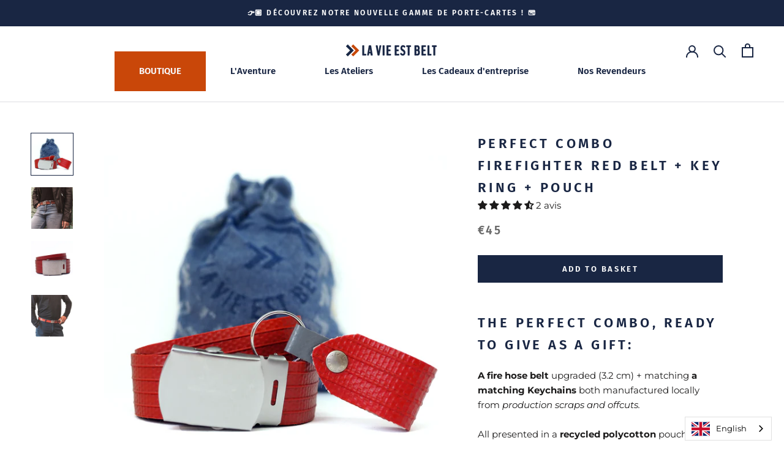

--- FILE ---
content_type: text/javascript
request_url: https://lavieestbelt.fr/cdn/shop/t/2/assets/theme.min.js?v=159976158040161064131614185715
body_size: 24241
content:
function _defineProperty(e,t,i){return t in e?Object.defineProperty(e,t,{value:i,enumerable:!0,configurable:!0,writable:!0}):e[t]=i,e}function _classCallCheck(e,t){if(!(e instanceof t))throw new TypeError("Cannot call a class as a function")}var _createClass=function(){function e(e,t){for(var i=0;i<t.length;i++){var n=t[i];n.enumerable=n.enumerable||!1,n.configurable=!0,"value"in n&&(n.writable=!0),Object.defineProperty(e,n.key,n)}}return function(t,i,n){return i&&e(t.prototype,i),n&&e(t,n),t}}();!function(e){function t(n){if(i[n])return i[n].exports;var s=i[n]={i:n,l:!1,exports:{}};return e[n].call(s.exports,s,s.exports,t),s.l=!0,s.exports}var i={};return t.m=e,t.c=i,t.d=function(e,i,n){t.o(e,i)||Object.defineProperty(e,i,{configurable:!1,enumerable:!0,get:n})},t.n=function(e){var i=e&&e.__esModule?function(){return e["default"]}:function(){return e};return t.d(i,"a",i),i},t.o=function(e,t){return Object.prototype.hasOwnProperty.call(e,t)},t.p="",t(t.s=58)}([function(e,t,i){"use strict";Object.defineProperty(t,"__esModule",{value:!0});var n=function(){function e(){_classCallCheck(this,e)}return _createClass(e,null,[{key:"getSiblings",value:function(e,t){for(var i=arguments.length>2&&void 0!==arguments[2]&&arguments[2],n=[],s=e;s=s.previousElementSibling;)t&&!s.matches(t)||n.push(s);for(i&&n.push(e),s=e;s=s.nextElementSibling;)t&&!s.matches(t)||n.push(s);return n}},{key:"nodeListToArray",value:function(e,t){for(var i=[],n=0;n!==e.length;++n)t&&!e[n].matches(t)||i.push(e[n]);return i}},{key:"outerWidthWithMargin",value:function(e){var t=e.offsetWidth,i=getComputedStyle(e);return t+=parseInt(i.marginLeft)+parseInt(i.marginRight)}},{key:"outerHeightWithMargin",value:function(e){var t=e.offsetHeight,i=getComputedStyle(e);return t+=parseInt(i.marginTop)+parseInt(i.marginBottom)}}]),e}();t["default"]=n},function(e,t,i){"use strict";Object.defineProperty(t,"__esModule",{value:!0});var n=function(){function e(){var t=this;_classCallCheck(this,e),this.currentBreakpoint=e.getCurrentBreakpoint(),window.addEventListener("resize",function(){var i=e.getCurrentBreakpoint();t.currentBreakpoint!==i&&(document.dispatchEvent(new CustomEvent("breakpoint:changed",{detail:{previousBreakpoint:t.currentBreakpoint,currentBreakpoint:i}})),t.currentBreakpoint=i)})}return _createClass(e,null,[{key:"matchesBreakpoint",value:function(e){switch(e){case"phone":return window.matchMedia("screen and (max-width: 640px)").matches;case"tablet":return window.matchMedia("screen and (min-width: 641px) and (max-width: 1007px)").matches;case"tablet-and-up":return window.matchMedia("screen and (min-width: 641px)").matches;case"pocket":return window.matchMedia("screen and (max-width: 1007px)").matches;case"lap":return window.matchMedia("screen and (min-width: 1008px) and (max-width: 1279px)").matches;case"lap-and-up":return window.matchMedia("screen and (min-width: 1008px)").matches;case"desk":return window.matchMedia("screen and (min-width: 1280px)").matches;case"widescreen":return window.matchMedia("screen and (min-width: 1600px)").matches;case"supports-hover":return window.matchMedia("(hover: hover) and (pointer: fine)").matches}}},{key:"getCurrentBreakpoint",value:function(){return window.matchMedia("screen and (max-width: 640px)").matches?"phone":window.matchMedia("screen and (min-width: 641px) and (max-width: 1007px)").matches?"tablet":window.matchMedia("screen and (min-width: 1008px) and (max-width: 1279px)").matches?"lap":window.matchMedia("screen and (min-width: 1280px)").matches?"desk":void 0}}]),e}();t["default"]=n},function(e,t,i){"use strict";Object.defineProperty(t,"__esModule",{value:!0});var n=i(1),s=function(){function e(t){var i=arguments.length>1&&void 0!==arguments[1]?arguments[1]:{},n=arguments.length>2&&void 0!==arguments[2]?arguments[2]:{};_classCallCheck(this,e),this.element=t,this.initialConfig=Object.assign(JSON.parse(t.getAttribute("data-flickity-config")),n),this.options=i,this._attachListeners(),this._build()}return _createClass(e,[{key:"destroy",value:function(){this.flickityInstance.destroy(),void 0!==this.initialConfig.breakpoints&&document.removeEventListener("breakpoint:changed",this._onBreakpointChangedListener)}},{key:"getFlickityInstance",value:function(){return this.flickityInstance}},{key:"selectCell",value:function(e){var t=arguments.length>1&&void 0!==arguments[1]&&arguments[1],i=!(arguments.length>2&&void 0!==arguments[2])||arguments[2];t&&this.flickityInstance.pausePlayer(),this.flickityInstance.select(e,!1,!i)}},{key:"next",value:function(){this.flickityInstance.next()}},{key:"previous",value:function(){this.flickityInstance.previous()}},{key:"pausePlayer",value:function(){this.flickityInstance.pausePlayer()}},{key:"unpausePlayer",value:function(){this.flickityInstance.unpausePlayer()}},{key:"resize",value:function(){this.flickityInstance.resize()}},{key:"getSelectedIndex",value:function(){return this.flickityInstance.selectedIndex}},{key:"getSelectedCell",value:function(){return this.flickityInstance.selectedCell.element}},{key:"_attachListeners",value:function(){void 0!==this.initialConfig.breakpoints&&(this._onBreakpointChangedListener=this._onBreakpointChanged.bind(this),document.addEventListener("breakpoint:changed",this._onBreakpointChangedListener))}},{key:"_build",value:function(){var e=this,t=this._processConfig();this.flickityInstance=new Flickity(this.element,t),this._validateDraggable(),this.selectedIndex=this.flickityInstance.selectedIndex,this.flickityInstance.on("resize",this._validateDraggable.bind(this)),this.options.onSelect&&this.flickityInstance.on("select",function(){e.selectedIndex!==e.flickityInstance.selectedIndex&&(e.options.onSelect(e.flickityInstance.selectedIndex,e.flickityInstance.selectedCell.element),e.selectedIndex=e.flickityInstance.selectedIndex)}),this.options.onSettle&&this.flickityInstance.on("settle",function(t){e.options.onSettle(t,e.flickityInstance.selectedCell.element)}),this.options.onClick&&this.flickityInstance.on("staticClick",function(t,i,n,s){e.options.onClick(n,s)})}},{key:"_validateDraggable",value:function(){var e=this.flickityInstance.isActive||!1;e&&this.flickityInstance.options.draggable&&(void 0===this.flickityInstance.selectedElements||this.flickityInstance.selectedElements.length===this.flickityInstance.cells.length?this.flickityInstance.unbindDrag():this.flickityInstance.bindDrag())}},{key:"_processConfig",value:function(){var e=Object.assign({},this.initialConfig);if(delete e.breakpoints,void 0===this.initialConfig.breakpoints)return e;var t=this.initialConfig.breakpoints;return t.forEach(function(t){n["default"].matchesBreakpoint(t.matches)&&(e=Object.assign(e,t.settings))}),e}},{key:"_onBreakpointChanged",value:function(){this.flickityInstance.destroy(),this._build()}}]),e}();t["default"]=s},function(e,t,i){"use strict";Object.defineProperty(t,"__esModule",{value:!0});var n=i(0),s=i(1),a=function(){function e(t,i){_classCallCheck(this,e),this.element=t,this.delegateElement=new domDelegate.Delegate(this.element),this.activator=i.activator||document.querySelector('[aria-controls="'+t.getAttribute("id")+'"]'),this.preferredPosition=i.preferredPosition||"bottom",this.preferredAlignment=i.preferredAlignment||void 0,this.threshold=i.threshold||20,this.isOpen=!1,this.onValueChanged=i.onValueChanged||function(){},this.onOpen=i.onOpen||function(){},this.onClose=i.onClose||function(){},this.showOverlay=void 0===i.showOverlay||i.showOverlay,this.pageOverlayElement=document.querySelector(".PageOverlay"),this._attachListeners()}return _createClass(e,[{key:"destroy",value:function(){this.element.removeEventListener("keyup",this._handleKeyboardListener),this.delegateElement.off("click"),this.activator.removeEventListener("click",this._toggleListener)}},{key:"toggle",value:function(){this.isOpen?this.close():this.open()}},{key:"open",value:function(){this.isOpen||this.activator.getAttribute("aria-controls")!==this.element.id||(this.element.setAttribute("aria-hidden","false"),this.activator.setAttribute("aria-expanded","true"),disableBodyScroll(!0,"[data-scrollable]"),document.documentElement.classList.add("no-scroll"),s["default"].matchesBreakpoint("lap-and-up")?(document.body.addEventListener("click",this._clickOutsideListener),this._position()):(this.element.removeAttribute("style"),this.showOverlay&&(this.pageOverlayElement.classList.add("is-visible"),this.pageOverlayElement.addEventListener("click",this._closeListener))),this.onOpen(this),this.isOpen=!0)}},{key:"close",value:function(){this.isOpen&&(this.element.setAttribute("aria-hidden","true"),this.activator.setAttribute("aria-expanded","false"),disableBodyScroll(!1,"[data-scrollable]"),document.documentElement.classList.remove("no-scroll"),s["default"].matchesBreakpoint("lap-and-up")?document.body.removeEventListener("click",this._clickOutsideListener):this.showOverlay&&(this.pageOverlayElement.classList.remove("is-visible"),this.pageOverlayElement.removeEventListener("click",this._closeListener)),this.onClose(this),this.isOpen=!1)}},{key:"_attachListeners",value:function(){this._handleKeyboardListener=this._handleKeyboard.bind(this),this._clickOutsideListener=this._clickOutside.bind(this),this._closeListener=this.close.bind(this),this._toggleListener=this.toggle.bind(this),this.element.addEventListener("keyup",this._handleKeyboardListener),this.activator.addEventListener("click",this._toggleListener),this.delegateElement.on("click",'[data-action="close-popover"]',this.close.bind(this)),this.delegateElement.on("click",'[data-action="select-value"]',this._valueChanged.bind(this)),this.element.hasAttribute("id")&&this.delegateElement.on("focusout","#"+this.element.getAttribute("id"),this._onFocusOut.bind(this))}},{key:"_valueChanged",value:function(e){n["default"].getSiblings(e.target,".is-selected").forEach(function(e){return e.classList.remove("is-selected")}),e.target.classList.add("is-selected"),this.onValueChanged(e.target.getAttribute("data-value"),e.target,this.activator),this.close()}},{key:"_onFocusOut",value:function(e){this.element.contains(e.relatedTarget)||this.close()}},{key:"_clickOutside",value:function(e){e.target.closest(".Popover")||e.target.closest(".Modal")||e.target===this.activator||this.activator.contains(e.target)||this.close()}},{key:"_position",value:function(){var e=this,t=0,i=0,n="",s="",a=this.threshold;fastdom.measure(function(){var o=window.innerHeight,r=e.activator.getBoundingClientRect(),l=o/2;if("bottom"===e.preferredPosition)s="right",n=e.element.clientHeight<=o-(r.bottom+a)||o-r.bottom>=l?"bottom":"top";else if("top"===e.preferredPosition)s="right",n=e.element.clientHeight<=r.top-a||r.top>=l?"top":"bottom";else{n="left";var c=e.element.clientHeight/2;s=r.top>=c&&o-r.bottom>=c?"center":o-r.bottom>=c?"bottom":"top"}e.preferredAlignment&&(s=e.preferredAlignment),"top"===n?(t=r.top-e.element.clientHeight-a,i="center"===s?window.innerWidth-r.right-e.element.clientWidth/2+3:window.innerWidth-r.right):"bottom"===n?(t=r.bottom+a,i="center"===s?window.innerWidth-r.right-e.element.clientWidth/2+3:window.innerWidth-r.right):(i=window.innerWidth-r.left+a,t="center"===s?r.top-e.element.clientHeight/2+e.activator.clientHeight/2:"top"===s?r.bottom-e.element.clientHeight:r.top)}),fastdom.mutate(function(){["Popover--positionBottom","Popover--positionTop","Popover--positionCenter","Popover--alignTop","Popover--alignCenter","Popover--alignBottom"].map(function(t){return e.element.classList.remove(t)}),e.element.classList.add("Popover--position"+(n.charAt(0).toUpperCase()+n.slice(1))),e.element.classList.add("Popover--align"+(s.charAt(0).toUpperCase()+s.slice(1))),e.element.setAttribute("style","top: "+parseInt(t)+"px; right: "+parseInt(i)+"px;")})}},{key:"_handleKeyboard",value:function(e){this.isOpen&&27===e.keyCode&&this.close()}}]),e}();t["default"]=a},function(e,t,i){"use strict";Object.defineProperty(t,"__esModule",{value:!0});var n=function(){function e(t){_classCallCheck(this,e),this.element=t,this.delegateElement=new domDelegate.Delegate(this.element),this.delegateElement.on("change",".ColorSwatch__Radio",this._colorChanged.bind(this))}return _createClass(e,[{key:"_colorChanged",value:function(e,t){var i=t.closest(".ProductItem"),n=t.getAttribute("data-variant-url");i.querySelector(".ProductItem__ImageWrapper").setAttribute("href",n),i.querySelector(".ProductItem__Title > a").setAttribute("href",n);var s=i.querySelector(".ProductItem__Image:not(.ProductItem__Image--alternate)");if(t.hasAttribute("data-image-url")&&t.getAttribute("data-image-id")!==s.getAttribute("data-image-id")){var a=document.createElement("img");a.className="ProductItem__Image Image--fadeIn Image--lazyLoad",a.setAttribute("data-image-id",t.getAttribute("data-image-id")),a.setAttribute("data-src",t.getAttribute("data-image-url")),a.setAttribute("data-widths",t.getAttribute("data-image-widths")),a.setAttribute("data-sizes","auto"),"natural"===window.theme.productImageSize&&(s.parentNode.style.paddingBottom=100/t.getAttribute("data-image-aspect-ratio")+"%"),s.parentNode.style.setProperty("--aspect-ratio",t.getAttribute("data-image-aspect-ratio")),s.parentNode.replaceChild(a,s)}}}]),e}();t["default"]=n},function(e,t,i){"use strict";Object.defineProperty(t,"__esModule",{value:!0});var n=function(){function e(){_classCallCheck(this,e)}return _createClass(e,null,[{key:"trapFocus",value:function(e,t){this.listeners=this.listeners||{};var i=e.querySelector("[autofocus]")||e;e.setAttribute("tabindex","-1"),i.focus(),this.listeners[t]=function(t){e===t.target||e.contains(t.target)||e.focus()},document.addEventListener("focusin",this.listeners[t])}},{key:"removeTrapFocus",value:function(e,t){e&&e.removeAttribute("tabindex"),this.listeners&&this.listeners[t]&&document.removeEventListener("focusin",this.listeners[t])}},{key:"clearTrapFocus",value:function(){for(var e in this.listeners)this.listeners.hasOwnProperty(e)&&document.removeEventListener("focusin",this.listeners[e]);this.listeners={}}}]),e}();t["default"]=n},function(e,t,i){"use strict";Object.defineProperty(t,"__esModule",{value:!0});var n=i(5),s=function(){function e(t){var i=arguments.length>1&&void 0!==arguments[1]?arguments[1]:{};_classCallCheck(this,e),this.element=t,this.delegateElement=new domDelegate.Delegate(this.element),this.delegateBody=new domDelegate.Delegate(document.body),this.onOpen=i.onOpen||function(){},this.onClose=i.onClose||function(){},this.isOpen=!1,this.direction=this.element.classList.contains("Drawer--fromLeft")?"fromLeft":"fromRight",this.pageOverlayElement=document.querySelector(".PageOverlay"),this._attachListeners()}return _createClass(e,[{key:"destroy",value:function(){this.delegateBody.off("click",'[data-action="open-drawer"][data-drawer-id="'+this.element.id+'"]'),this.delegateBody.off("click",'[data-action="close-drawer"][data-drawer-id="'+this.element.id+'"]'),window.removeEventListener("resize",this._calculateMaxHeightListener)}},{key:"toggle",value:function(){this.isOpen?this.close():this.open()}},{key:"open",value:function(e){if(!this.isOpen)return this.element.dispatchEvent(new CustomEvent("search:close",{bubbles:!0})),e&&e.preventDefault(),this.element.setAttribute("aria-hidden","false"),this._calculateMaxHeight(),document.documentElement.classList.add("no-scroll"),disableBodyScroll(!0,"[data-scrollable]"),n["default"].trapFocus(this.element,"drawer"),document.querySelector("#shopify-section-header").style.zIndex="",this.pageOverlayElement.classList.add("is-visible"),this.pageOverlayElement.addEventListener("click",this._closeListener),this.isOpen=!0,this.onOpen(),!1}},{key:"close",value:function(e){this.isOpen&&(e&&e.preventDefault(),this.element.setAttribute("aria-hidden","true"),document.documentElement.classList.remove("no-scroll"),disableBodyScroll(!1,"[data-scrollable]"),n["default"].removeTrapFocus(this.element,"drawer"),this.pageOverlayElement.classList.remove("is-visible"),this.pageOverlayElement.removeEventListener("click",this._closeListener),this.isOpen=!1,this.onClose())}},{key:"_attachListeners",value:function(){this._openListener=this.open.bind(this),this._closeListener=this.close.bind(this),this._calculateMaxHeightListener=this._calculateMaxHeight.bind(this),this.delegateBody.on("click",'[data-action="open-drawer"][data-drawer-id="'+this.element.id+'"]',this._openListener),this.delegateBody.on("click",'[data-action="close-drawer"][data-drawer-id="'+this.element.id+'"]',this._closeListener),this.element.addEventListener("keyup",this._handleKeyboard.bind(this)),window.addEventListener("resize",this._calculateMaxHeightListener)}},{key:"_calculateMaxHeight",value:function(){this.element.style.maxHeight=window.innerHeight+"px"}},{key:"_handleKeyboard",value:function(e){this.isOpen&&27===e.keyCode&&this.close()}}]),e}();t["default"]=s},function(e,t,i){"use strict";Object.defineProperty(t,"__esModule",{value:!0});var n=function(){function e(){_classCallCheck(this,e)}return _createClass(e,null,[{key:"slideUp",value:function(e){e.style.height=e.scrollHeight+"px",e.offsetHeight,e.style.height=0}},{key:"slideDown",value:function(e){if("auto"!==e.style.height){e.style.height=e.firstElementChild.scrollHeight+"px";var t=function i(t){"height"===t.propertyName&&(e.style.height="auto",e.removeEventListener("transitionend",i))};e.addEventListener("transitionend",t)}}}]),e}();t["default"]=n},function(e,t,i){"use strict";Object.defineProperty(t,"__esModule",{value:!0});var n=function(){function e(){_classCallCheck(this,e)}return _createClass(e,null,[{key:"formatMoney",value:function(e,t){function i(e,t){return null==e||e!==e?t:e}function n(e,t,n,s){if(t=i(t,2),n=i(n,","),s=i(s,"."),isNaN(e)||null==e)return 0;e=(e/100).toFixed(t);var a=e.split("."),o=a[0].replace(/(\d)(?=(\d\d\d)+(?!\d))/g,"$1"+n),r=a[1]?s+a[1]:"";return o+r}"string"==typeof e&&(e=e.replace(".",""));var s=/\{\{\s*(\w+)\s*\}\}/,a=t||"${{amount}}",o="";switch(a.match(s)[1]){case"amount":o=n(e,2);break;case"amount_no_decimals":o=n(e,0);break;case"amount_with_space_separator":o=n(e,2," ",".");break;case"amount_no_decimals_with_comma_separator":o=n(e,0,",",".");break;case"amount_no_decimals_with_space_separator":o=n(e,0," ");break;case"amount_with_comma_separator":o=n(e,2,".",",")}return a.indexOf("with_comma_separator")!==-1?a.replace(s,o).replace(",00",""):a.replace(s,o).replace(".00","")}}]),e}();t["default"]=n},function(e,t,i){"use strict";Object.defineProperty(t,"__esModule",{value:!0});var n=function(){function e(){_classCallCheck(this,e)}return _createClass(e,null,[{key:"getSizedImageUrl",value:function(e,t){if(null===t)return e;if("master"===t)return e.replace(/http(s)?:/,"");var i=e.match(/\.(jpg|jpeg|gif|png|bmp|bitmap|tiff|tif)(\?v=\d+)?$/i);if(i){var n=e.split(i[0]),s=i[0];return(n[0]+"_"+t+s).replace(/http(s)?:/,"")}return null}},{key:"getSupportedSizes",value:function(e,t){var i=[],n=e.width;return t.forEach(function(e){n>=e&&i.push(e)}),i}}]),e}();t["default"]=n},function(e,t,i){"use strict";Object.defineProperty(t,"__esModule",{value:!0});var n=i(5);i.d(t,"AccessibilityHelper",function(){return n["default"]});var s=i(7);i.d(t,"AnimationHelper",function(){return s["default"]});var a=i(8);i.d(t,"CurrencyHelper",function(){return a["default"]});var o=i(0);i.d(t,"DomHelper",function(){return o["default"]});var r=i(9);i.d(t,"ImageHelper",function(){return r["default"]});var l=i(1);i.d(t,"ResponsiveHelper",function(){return l["default"]})},function(e,t,i){"use strict";Object.defineProperty(t,"__esModule",{value:!0});var n=i(3),s=i(0),a=i(22),o=i(17),r=i(8),l=i(27),c=function(){function e(t,i){var n=this;_classCallCheck(this,e),this.element=t,this.delegateElement=new domDelegate.Delegate(this.element),this.options=i;var s=JSON.parse(this.element.querySelector("[data-product-json]").innerHTML);this.productData=s.product,this.variantsInventories=s.inventories||{},this.masterSelector=this.element.querySelector("#product-select-"+this.productData.id),this.productData.variants.forEach(function(e){e.id===s.selected_variant_id&&(n.currentVariant=e,n.option1=e.option1,n.option2=e.option2,n.option3=e.option3)}),this.storeAvailability=new l["default"](this.element.querySelector(".ProductMeta__StoreAvailabilityContainer"),this.productData.title),this.storeAvailability.updateWithVariant(this.currentVariant),this._attachListeners(),this._createSelectors()}return _createClass(e,[{key:"destroy",value:function(){this.delegateElement.off("click"),this.formPopovers.forEach(function(e){return e.destroy()}),this.formVariantSelectors.forEach(function(e){return e.destroy()})}},{key:"_attachListeners",value:function(){this.delegateElement.on("click",'[data-action="add-to-cart"]',this._addToCart.bind(this)),this.delegateElement.on("click",'[data-action="decrease-quantity"]',this._decreaseQuantity.bind(this)),this.delegateElement.on("click",'[data-action="increase-quantity"]',this._increaseQuantity.bind(this)),this.delegateElement.on("change",'[name="quantity"]',this._validateQuantity.bind(this)),this.delegateElement.on("change",'.ProductForm__Option [type="radio"]',this._onOptionChanged.bind(this))}},{key:"_createSelectors",value:function(){var e=this;this.formPopovers=[],this.formVariantSelectors=[],s["default"].nodeListToArray(this.element.querySelectorAll(".OptionSelector")).forEach(function(t){var i=new n["default"](t,{preferredPosition:"left",onValueChanged:e._onOptionChanged.bind(e)});e.formPopovers.push(i)}),s["default"].nodeListToArray(this.element.querySelectorAll(".VariantSelector")).forEach(function(t){var i=new o["default"](t,e,{onValueChanged:e._onOptionChanged.bind(e)});e.formVariantSelectors.push(i)})}},{key:"_onVariantChanged",value:function(e,t){this._updateProductPrices(t,e),this._updateInventory(t,e),this._updateSku(t,e),this._updateUnitPrice(t,e),this._updateAddToCartButton(t,e),this.storeAvailability.updateWithVariant(t),this.element.dispatchEvent(new CustomEvent("variant:changed",{bubbles:!0,detail:{variant:t,previousVariant:e}}))}},{key:"_updateProductPrices",value:function(e,t){var i=this.element.querySelector(".ProductMeta__PriceList");if(e){if(t&&t.price===e.price&&t.compare_at_price===e.compare_at_price)return;i.innerHTML="",e.compare_at_price>e.price?(i.innerHTML+='<span class="ProductMeta__Price Price Price--highlight Text--subdued u-h4" data-money-convertible>'+r["default"].formatMoney(e.price,window.theme.moneyFormat)+"</span>",i.innerHTML+='<span class="ProductMeta__Price Price Price--compareAt Text--subdued u-h4" data-money-convertible>'+r["default"].formatMoney(e.compare_at_price,window.theme.moneyFormat)+"</span>"):i.innerHTML+='<span class="ProductMeta__Price Price Text--subdued u-h4" data-money-convertible>'+r["default"].formatMoney(e.price,window.theme.moneyFormat)+"</span>",i.style.display=""}else i.style.display="none"}},{key:"_updateInventory",value:function(e){if(this.options.showInventoryQuantity){var t=this.element.querySelector(".ProductForm__Inventory"),i=e?this.variantsInventories[e.id]:null;!e||null===i.inventory_management||i.inventory_quantity<=0||this.options.inventoryQuantityThreshold>0&&i.inventory_quantity>this.options.inventoryQuantityThreshold?t.style.display="none":(t.textContent=i.inventory_message,t.style.display="")}}},{key:"_updateSku",value:function(e){if(this.options.showSku&&e){var t=this.element.querySelector(".ProductMeta__SkuNumber");t&&e.sku&&(t.innerText=e.sku)}}},{key:"_updateUnitPrice",value:function(e){if(e){var t=this.element.querySelector(".ProductMeta__UnitPriceMeasurement");if(!e.hasOwnProperty("unit_price"))return void(t.style.display="none");t.style.display="block",t.querySelector(".UnitPriceMeasurement__Price").innerHTML=r["default"].formatMoney(e.unit_price,window.theme.moneyFormat),t.querySelector(".UnitPriceMeasurement__ReferenceUnit").textContent=e.unit_price_measurement.reference_unit;var i=t.querySelector(".UnitPriceMeasurement__ReferenceValue");i.textContent=e.unit_price_measurement.reference_value,i.style.display=1===e.unit_price_measurement.reference_value?"none":"inline"}}},{key:"_updateAddToCartButton",value:function(e){var t=this.element.querySelector(".ProductForm__AddToCart"),i=this.element.querySelector(".shopify-payment-button");t.classList.remove("Button--secondary"),t.classList.remove("Button--primary"),e?e.available?(t.removeAttribute("disabled"),t.classList.add("true"===t.getAttribute("data-use-primary-button")?"Button--primary":"Button--secondary"),t.setAttribute("data-action","add-to-cart"),void 0===this.options.showPriceInButton||this.options.showPriceInButton?t.innerHTML="\n            <span>"+window.languages.productFormAddToCart+'</span>\n            <span class="Button__SeparatorDot"></span>\n            <span data-money-convertible>'+r["default"].formatMoney(e.price,window.theme.moneyFormat)+"</span>\n          ":t.innerHTML="<span>"+window.languages.productFormAddToCart+"</span>"):(t.setAttribute("disabled","disabled"),t.classList.add("Button--secondary"),t.removeAttribute("data-action"),t.innerHTML=window.languages.productFormSoldOut):(t.setAttribute("disabled","disabled"),t.removeAttribute("data-action"),t.classList.add("Button--secondary"),t.innerHTML=window.languages.productFormUnavailable),this.options.showPaymentButton&&i&&(e&&e.available?i.style.display="block":i.style.display="none")}},{key:"_onOptionChanged",value:function(e,t,i){if(i)this["option"+t.getAttribute("data-option-position")]=e,i.querySelector(".ProductForm__SelectedValue").innerHTML=e;else{this["option"+t.getAttribute("data-option-position")]=t.value;var n=t.closest(".ProductForm__Option").querySelector(".ProductForm__SelectedValue");n&&(n.innerHTML=t.value)}var s=this.currentVariant;this.currentVariant=this._getCurrentVariantFromOptions(),this._onVariantChanged(s,this.currentVariant),this.currentVariant&&(this.options.enableHistoryState&&this._updateHistoryState(this.currentVariant),this.masterSelector.querySelector("[selected]").removeAttribute("selected"),this.masterSelector.querySelector('[value="'+this.currentVariant.id+'"]').setAttribute("selected","selected"))}},{key:"_getCurrentVariantFromOptions",value:function(){var e=this,t=!1;return this.productData.variants.forEach(function(i){i.option1===e.option1&&i.option2===e.option2&&i.option3===e.option3&&(t=i)}),t||null}},{key:"_updateHistoryState",value:function(e){if(history.replaceState){var t=window.location.protocol+"//"+window.location.host+window.location.pathname+"?variant="+e.id;window.history.replaceState({path:t},"",t)}}},{key:"_addToCart",value:function(e){var t=this;if(this.options.useAjaxCart){e.preventDefault();var i=this.element.querySelector(".ProductForm__AddToCart");i.setAttribute("disabled","disabled"),document.dispatchEvent(new CustomEvent("theme:loading:start"));var n=this.element.querySelector('form[action*="/cart/add"]');fetch(window.routes.cartAddUrl+".js",{body:JSON.stringify(a["default"].serialize(n)),credentials:"same-origin",method:"POST",headers:{"Content-Type":"application/json","X-Requested-With":"XMLHttpRequest"}}).then(function(e){document.dispatchEvent(new CustomEvent("theme:loading:end")),e.ok?(i.removeAttribute("disabled"),t.element.dispatchEvent(new CustomEvent("product:added",{bubbles:!0,detail:{variant:t.currentVariant,quantity:parseInt(n.querySelector('[name="quantity"]').value)}}))):e.json().then(function(e){var t=document.createElement("span");t.className="ProductForm__Error Alert Alert--error",t.innerHTML=e.description,i.removeAttribute("disabled"),i.insertAdjacentElement("afterend",t),setTimeout(function(){t.remove()},2500)})}),e.preventDefault()}}},{key:"_decreaseQuantity",value:function(e,t){t.nextElementSibling.value=Math.max(parseInt(t.nextElementSibling.value)-1,1)}},{key:"_increaseQuantity",value:function(e,t){t.previousElementSibling.value=parseInt(t.previousElementSibling.value)+1}},{key:"_validateQuantity",value:function(e,t){t.value=Math.max(parseInt(t.value)||1,1)}}]),e}();t["default"]=c},function(e,t,i){"use strict";Object.defineProperty(t,"__esModule",{value:!0});var n=function(){function e(t,i){_classCallCheck(this,e),this.countrySelect=t,this.provinceSelect=i,this.countrySelect&&this.provinceSelect&&(this._attachListeners(),this._initSelectors())}return _createClass(e,[{key:"destroy",value:function(){this.countrySelect&&this.countrySelect.removeEventListener("change",this._onCountryChangedListener)}},{key:"_initSelectors",value:function(){var e=this.countrySelect.getAttribute("data-default");if(e){for(var t=0;t!==this.countrySelect.options.length;++t)if(this.countrySelect.options[t].text===e){this.countrySelect.selectedIndex=t;break}}else this.countrySelect.selectedIndex=0;var i=new Event("change",{bubbles:!0});this.countrySelect.dispatchEvent(i);var n=this.provinceSelect.getAttribute("data-default");if(n)for(var s=0;s!==this.provinceSelect.options.length;++s)if(this.provinceSelect.options[s].text===n){this.provinceSelect.selectedIndex=s;break}}},{key:"_attachListeners",value:function(){this._onCountryChangedListener=this._onCountryChanged.bind(this),this.countrySelect.addEventListener("change",this._onCountryChangedListener)}},{key:"_onCountryChanged",value:function(){var e=this,t=this.countrySelect.options[this.countrySelect.selectedIndex],i=JSON.parse(t.getAttribute("data-provinces")||"[]");return this.provinceSelect.innerHTML="",0===i.length?void(this.provinceSelect.parentNode.style.display="none"):(i.forEach(function(t){e.provinceSelect.options.add(new Option(t[1],t[0]))}),void(this.provinceSelect.parentNode.style.display="block"))}}]),e}();t["default"]=n},function(e,t,i){"use strict";Object.defineProperty(t,"__esModule",{value:!0});var n=function(){function e(t){_classCallCheck(this,e),t&&(this.element=t,this.lastKnownY=window.scrollY,this.currentTop=0,this.initialTopOffset=parseInt(window.getComputedStyle(this.element).top),this._attachListeners())}return _createClass(e,[{key:"destroy",value:function(){window.removeEventListener("scroll",this._checkPositionListener)}},{key:"_attachListeners",value:function(){this._checkPositionListener=this._checkPosition.bind(this),window.addEventListener("scroll",this._checkPositionListener)}},{key:"_checkPosition",value:function(){var e=this;fastdom.measure(function(){var t=e.element.getBoundingClientRect(),i=t.top+window.scrollY-e.element.offsetTop+e.initialTopOffset,n=e.element.clientHeight-window.innerHeight;window.scrollY<e.lastKnownY?e.currentTop-=window.scrollY-e.lastKnownY:e.currentTop+=e.lastKnownY-window.scrollY,e.currentTop=Math.min(Math.max(e.currentTop,-n),i,e.initialTopOffset),e.lastKnownY=window.scrollY}),fastdom.mutate(function(){e.element.style.top=e.currentTop+"px"})}}]),e}();t["default"]=n},function(e,t,i){"use strict";Object.defineProperty(t,"__esModule",{value:!0});var n=i(0),s=i(9),a=i(1),o=function(){function e(t,i){_classCallCheck(this,e),this.element=t,this.delegateElement=new domDelegate.Delegate(this.element),this.delegateRoot=new domDelegate.Delegate(document.body),this.slideshow=i,this._attachListeners()}return _createClass(e,[{key:"destroy",value:function(){this.delegateElement.off("click")}},{key:"_attachListeners",value:function(){this.delegateElement.on("click",'[data-action="open-product-zoom"]',this._initPhotoSwipe.bind(this)),this.delegateElement.on("click",".Product__SlideItem--image",this._initPhotoSwipeFromImageClick.bind(this))}},{key:"_initPhotoSwipe",value:function(){var e=[];this.slideshow.flickityInstance.cells.forEach(function(t){t.element.classList.contains("Product__SlideItem--image")&&e.push(t.element.querySelector("img"))}),this._createPhotoSwipeInstance(this._createPhotoSwipeItemsFromImages(e),parseInt(this.slideshow.flickityInstance.selectedElement.getAttribute("data-image-media-position")))}},{key:"_initPhotoSwipeFromImageClick",value:function(e,t){if(!a["default"].matchesBreakpoint("pocket")){var i=n["default"].nodeListToArray(this.element.querySelectorAll(".Product__SlideItem--image img"));this._createPhotoSwipeInstance(this._createPhotoSwipeItemsFromImages(i),parseInt(t.getAttribute("data-image-media-position")))}}},{key:"_createPhotoSwipeItemsFromImages",value:function(e){
return e.map(function(e){var t=parseInt(e.getAttribute("data-max-width")),i=parseInt(e.getAttribute("data-max-height")),n=a["default"].matchesBreakpoint("phone")?1200:1800,o=1;o=t>=i?Math.max(t/n,1):Math.max(i/n,1);var r=Math.floor(t/o),l=Math.floor(i/o);return{msrc:e.currentSrc||e.src,w:r,h:l,initialZoomLevel:.65,src:s["default"].getSizedImageUrl(e.getAttribute("data-original-src"),r+"x"+l)}})}},{key:"_createPhotoSwipeInstance",value:function(e,t){var i=this,n=document.querySelector(".pswp");this.photoSwipeInstance=new PhotoSwipe(n,(!1),e,{index:t,showHideOpacity:!0,showAnimationDuration:500,loop:!1,history:!1,closeOnVerticalDrag:!1,allowPanToNext:!1,pinchToClose:!1,errorMsg:'<p class="pswp__error-msg">'+window.languages.productImageLoadingError+"</p>",scaleMode:"zoom",getDoubleTapZoom:function(e,t){return e?1.6:t.initialZoomLevel<.7?1:1.33},getThumbBoundsFn:function(e){var t=i.element.querySelector('.Product__Slideshow .Carousel__Cell[data-image-media-position="'+parseInt(e)+'"] img'),n=window.pageYOffset||document.documentElement.scrollTop,s=t.getBoundingClientRect();return{x:s.left,y:s.top+n,w:s.width}}}),this.photoSwipeInstance.listen("beforeChange",this._onSlideChanged.bind(this)),this.photoSwipeInstance.listen("destroy",this._destroyPhotoSwipe.bind(this)),this.photoSwipeInstance.listen("doubleTap",this._onDoubleTap.bind(this)),this.photoSwipeInstance.listen("initialZoomIn",this._onInitialZoomIn.bind(this)),this.photoSwipeInstance.listen("initialZoomOut",this._onInitialZoomOut.bind(this)),this.delegateRoot.on("pswpTap",".pswp__scroll-wrap",this._onSingleTap.bind(this)),this.delegateRoot.on("pswpTap",".pswp__button--close",this.photoSwipeInstance.close),this.delegateRoot.on("pswpTap",".pswp__button--prev",this.photoSwipeInstance.prev),this.delegateRoot.on("pswpTap",".pswp__button--next",this.photoSwipeInstance.next),this.photoSwipeInstance.init()}},{key:"_onSlideChanged",value:function(){0===this.photoSwipeInstance.getCurrentIndex()?this.photoSwipeInstance.scrollWrap.querySelector(".pswp__button--prev").setAttribute("disabled","disabled"):this.photoSwipeInstance.scrollWrap.querySelector(".pswp__button--prev").removeAttribute("disabled"),this.photoSwipeInstance.getCurrentIndex()+1===this.photoSwipeInstance.options.getNumItemsFn()?this.photoSwipeInstance.scrollWrap.querySelector(".pswp__button--next").setAttribute("disabled","disabled"):this.photoSwipeInstance.scrollWrap.querySelector(".pswp__button--next").removeAttribute("disabled")}},{key:"_onSingleTap",value:function(e){if(e.detail&&"mouse"!==e.detail.pointerType){if(e.target.classList.contains("pswp__button"))return;e.target.closest(".pswp").querySelector(".pswp__ui").classList.toggle("pswp__ui--hidden")}else e.target.classList.contains("pswp__img")&&this.photoSwipeInstance.toggleDesktopZoom(e.detail.releasePoint)}},{key:"_onDoubleTap",value:function(e){var t=this.photoSwipeInstance.currItem.initialZoomLevel;this.photoSwipeInstance.getZoomLevel()!==t?this.photoSwipeInstance.zoomTo(t,e,333):this.photoSwipeInstance.zoomTo(t<.7?1:1.33,e,333)}},{key:"_onInitialZoomIn",value:function(){document.querySelector(".pswp__ui").classList.remove("pswp__ui--hidden")}},{key:"_onInitialZoomOut",value:function(){document.querySelector(".pswp__ui").classList.add("pswp__ui--hidden")}},{key:"_destroyPhotoSwipe",value:function(){this.delegateRoot.off("pswpTap"),this.photoSwipeInstance=null}}]),e}();t["default"]=o},function(e,t,i){"use strict";Object.defineProperty(t,"__esModule",{value:!0});var n=i(1),s=function(){function e(t,i){_classCallCheck(this,e),this.element=t,this.delegateElement=new domDelegate.Delegate(this.element),this.delegateRoot=new domDelegate.Delegate(document.documentElement),this.stackProductImages=i,this._attachListeners();var n=document.createElement("link");n.rel="stylesheet",n.href="https://cdn.shopify.com/shopifycloud/model-viewer-ui/assets/v1.0/model-viewer-ui.css",document.head.appendChild(n),window.Shopify.loadFeatures([{name:"model-viewer-ui",version:"1.0",onLoad:this._setupModelViewerUI.bind(this)},{name:"shopify-xr",version:"1.0"}])}return _createClass(e,[{key:"destroy",value:function(){}},{key:"_attachListeners",value:function(){var e=this;this.element.querySelector("model-viewer").addEventListener("shopify_model_viewer_ui_toggle_play",function(){e.element.dispatchEvent(new CustomEvent("model:played",{bubbles:!0}))}),this.element.querySelector("model-viewer").addEventListener("shopify_model_viewer_ui_toggle_pause",function(){e.element.dispatchEvent(new CustomEvent("model:paused",{bubbles:!0}))})}},{key:"hasBeenSelected",value:function(){n["default"].matchesBreakpoint("supports-hover")&&this.modelUi.play()}},{key:"hasBeenDeselected",value:function(){this.modelUi.pause()}},{key:"_setupModelViewerUI",value:function(){this.modelElement=this.element.querySelector("model-viewer"),this.modelUi=new window.Shopify.ModelViewerUI(this.modelElement)}}]),e}();t["default"]=s},function(e,t,i){"use strict";Object.defineProperty(t,"__esModule",{value:!0});var n=function(){function e(t){_classCallCheck(this,e),this.element=t,this.delegateElement=new domDelegate.Delegate(this.element),this.delegateElement.on("click",".spr-summary-actions-newreview",this._onNewReviewClicked.bind(this)),window.SPRCallbacks={},window.SPRCallbacks.onFormSuccess=this._onFormSuccess.bind(this),window.SPRCallbacks.onReviewsLoad=this._onReviewsLoad.bind(this)}return _createClass(e,[{key:"destroy",value:function(){this.delegateElement.off()}},{key:"_updatePagination",value:function(e,t){SPR.$(t).data("page",parseInt(t.getAttribute("data-page"))+1)}},{key:"_onFormSuccess",value:function(){var e=this.element.querySelector(".spr-form-message-success");window.scrollTo(0,e.offsetTop-45)}},{key:"_onReviewsLoad",value:function(){var e=this.element.querySelector(".spr-summary-actions"),t=e.querySelector(".spr-pagination-next"),i=this.element.querySelector(".spr-pagination .spr-pagination-next");t&&t.remove(),i&&e.insertBefore(i,e.firstChild)}},{key:"_onNewReviewClicked",value:function(e,t){t.style.display="none",t.previousElementSibling&&(t.previousElementSibling.style.display="none")}}]),e}();t["default"]=n},function(e,t,i){"use strict";Object.defineProperty(t,"__esModule",{value:!0});var n=i(5),s=i(2),a=i(0),o=i(8),r=function(){function e(t,i){var n=arguments.length>2&&void 0!==arguments[2]?arguments[2]:{};_classCallCheck(this,e),this.element=t,this.parentProductVariants=i,this.delegateElement=new domDelegate.Delegate(this.element),this.activator=n.activator||document.querySelector('[aria-controls="'+t.getAttribute("id")+'"]'),this.onValueChangedCallback=n.onValueChanged||function(){},this.isOpen=!1,this.pageOverlayElement=document.querySelector(".PageOverlay"),this.variantChoiceList=a["default"].nodeListToArray(this.element.querySelectorAll(".VariantSelector__Choice")),this.variantCarousel=new s["default"](this.element.querySelector(".VariantSelector__Carousel"),{onSelect:this._variantChanged.bind(this),onClick:this._variantSelected.bind(this)}),this._attachListeners()}return _createClass(e,[{key:"destroy",value:function(){this.element.removeEventListener("keyup",this._handleKeyboardListener),this.delegateElement.off("click"),this.activator.removeEventListener("click",this._toggleListener),this.variantCarousel.destroy()}},{key:"toggle",value:function(){this.isOpen?this.close():this.open()}},{key:"open",value:function(){this.isOpen||(this.element.setAttribute("aria-hidden","false"),this.activator.setAttribute("aria-expanded","true"),n["default"].trapFocus(this.element,"variant-selector"),document.documentElement.classList.add("no-scroll"),this.element.setAttribute("style",""),this.pageOverlayElement.classList.add("is-visible"),this.pageOverlayElement.addEventListener("click",this._closeListener),this.isOpen=!0)}},{key:"close",value:function(){this.isOpen&&(this.element.setAttribute("aria-hidden","true"),this.activator.setAttribute("aria-expanded","false"),n["default"].removeTrapFocus(this.element,"variant-selector"),document.documentElement.classList.remove("no-scroll"),this.pageOverlayElement.classList.remove("is-visible"),this.pageOverlayElement.removeEventListener("click",this._closeListener),this.isOpen=!1)}},{key:"_attachListeners",value:function(){this._handleKeyboardListener=this._handleKeyboard.bind(this),this._closeListener=this.close.bind(this),this._toggleListener=this.toggle.bind(this),this.element.addEventListener("keyup",this._handleKeyboardListener),this.activator.addEventListener("click",this._toggleListener),this.delegateElement.on("click",'[data-action="select-variant"]',this._onVariantSelect.bind(this)),this.parentProductVariants.delegateElement.on("variant:changed",this._onVariantChanged.bind(this))}},{key:"_variantChanged",value:function(e){var t=this.variantChoiceList[e];t.classList.add("is-selected"),a["default"].getSiblings(t,".is-selected").forEach(function(e){return e.classList.remove("is-selected")})}},{key:"_variantSelected",value:function(e,t){this.variantCarousel.getSelectedIndex()===t?(this.onValueChangedCallback(e.getAttribute("data-option-value"),e,this.activator),this.close()):this.variantCarousel.selectCell(t)}},{key:"_onVariantChanged",value:function(e){var t=this,i=e.detail.variant;a["default"].nodeListToArray(this.element.querySelectorAll(".VariantSelector__ImageWrapper")).forEach(function(e){var t=parseInt(e.parentElement.getAttribute("data-option-position"))-1,n="";i.options.forEach(function(e,i){i!==t&&(n+=e)}),e.getAttribute("data-variant-title")===n?e.setAttribute("aria-hidden","false"):e.setAttribute("aria-hidden","true")});var n=0;a["default"].nodeListToArray(this.element.querySelectorAll(".VariantSelector__ChoicePrice")).forEach(function(e,s){var a=parseInt(e.getAttribute("data-color-position"))-1;t.parentProductVariants.productData.variants.forEach(function(t){var r=!0;t.options.forEach(function(e,n){n!==a&&t.options[n]!==i.options[n]&&(r=!1)}),r&&t.options[a]===i.options[a]&&n++===s&&(e.innerHTML='<span class="Heading Text--subdued">'+o["default"].formatMoney(t.price,window.theme.moneyFormat)+"</span>")})})}},{key:"_onVariantSelect",value:function(){var e=this.variantCarousel.flickityInstance.selectedCell.element;this.onValueChangedCallback(e.getAttribute("data-option-value"),e,this.activator),this.close()}},{key:"_handleKeyboard",value:function(e){this.isOpen&&27===e.keyCode&&this.close()}}]),e}();t["default"]=r},function(e,t,i){"use strict";Object.defineProperty(t,"__esModule",{value:!0});var n=i(1),s=function(){function e(t,i,n){switch(_classCallCheck(this,e),this.element=t,this.delegateElement=new domDelegate.Delegate(this.element),this.stackProductImages=i,this.enableVideoLooping=n,this.player=null,this.element.getAttribute("data-media-type")){case"video":var s=document.createElement("link");s.rel="stylesheet",s.href="https://cdn.shopify.com/shopifycloud/shopify-plyr/v1.0/shopify-plyr.css",document.head.appendChild(s),window.Shopify.loadFeatures([{name:"video-ui",version:"1.0",onLoad:this._setupHtml5Video.bind(this)}]);break;case"external_video":this._setupExternalVideo()}}return _createClass(e,[{key:"destroy",value:function(){this.player&&this.player.destroy()}},{key:"hasBeenSelected",value:function(){n["default"].matchesBreakpoint("supports-hover")&&this.play()}},{key:"hasBeenDeselected",value:function(){this.pause()}},{key:"play",value:function(){switch(this.element.getAttribute("data-media-type")){case"video":this.player.play();break;case"external_video":this.player.playVideo()}}},{key:"pause",value:function(){switch(this.element.getAttribute("data-media-type")){case"video":this.player.pause();break;case"external_video":this.player.pauseVideo()}}},{key:"_setupHtml5Video",value:function(){var e=this;this.player=new Shopify.Plyr(this.element.querySelector("video"),{controls:["play","progress","mute","volume","play-large","fullscreen"],loop:{active:this.enableVideoLooping},hideControlsOnPause:!0,clickToPlay:!0,iconUrl:"//cdn.shopify.com/shopifycloud/shopify-plyr/v1.0/shopify-plyr.svg",tooltips:{controls:!1,seek:!0}}),this.player.on("play",function(){e.element.dispatchEvent(new CustomEvent("video:played",{bubbles:!0}))}),this.player.on("pause",function(){e.element.dispatchEvent(new CustomEvent("video:paused",{bubbles:!0}))})}},{key:"_setupExternalVideo",value:function(){"youtube"===this.element.getAttribute("data-video-host")&&this._loadYouTubeScript().then(this._setupYouTubePlayer.bind(this))}},{key:"_setupYouTubePlayer",value:function(){var e=this,t=setInterval(function(){void 0!==window.YT&&void 0!==window.YT.Player&&(e.player=new YT.Player(e.element.querySelector("iframe"),{videoId:e.element.getAttribute("data-video-id"),events:{onStateChange:function(t){t.data===window.YT.PlayerState.PLAYING?e.element.dispatchEvent(new CustomEvent("video:played",{bubbles:!0})):t.data===YT.PlayerState.PAUSED&&e.element.dispatchEvent(new CustomEvent("video:paused",{bubbles:!0})),t.data===window.YT.PlayerState.ENDED&&e.enableVideoLooping&&t.target.seekTo(0)}}}),clearInterval(t))},50)}},{key:"_loadYouTubeScript",value:function(){return new Promise(function(e,t){var i=document.createElement("script");document.body.appendChild(i),i.onload=e,i.onerror=t,i.async=!0,i.src="//www.youtube.com/iframe_api"})}}]),e}();t["default"]=s},function(e,t,i){"use strict";Object.defineProperty(t,"__esModule",{value:!0});var n=function(){function e(t,i,n){var s=this;_classCallCheck(this,e),this.container=t,this.targets=[],this.targetIndices={},this.indicesInViewPort=[],this.observer=new IntersectionObserver(this._onIntersectionChange.bind(this),n),i.forEach(function(e,t){s.targets.push(e),s.targetIndices[e.id]=t,s.observer.observe(e)})}return _createClass(e,[{key:"destroy",value:function(){this.observer.disconnect()}},{key:"_onIntersectionChange",value:function(e){for(var t=this.indicesInViewPort[0]||0,i=e.length-1;i>=0;i--)this._updateIndicesInViewPort(e[i],t);if(this.indicesInViewPort=this.indicesInViewPort.filter(function(e,t,i){return i.indexOf(e)===t}),0!==this.indicesInViewPort.length&&t!==this.indicesInViewPort[0]){var n=new CustomEvent("scrollspy:target:changed",{detail:{newTarget:this.targets[this.indicesInViewPort[0]],oldTarget:this.targets[t]}});this.container.dispatchEvent(n)}}},{key:"_updateIndicesInViewPort",value:function(e,t){var i=this.targetIndices[e.target.id];if(0===e.intersectionRatio){var n=this.indicesInViewPort.indexOf(i);n!==-1&&this.indicesInViewPort.splice(n,1)}else i<t?this.indicesInViewPort.unshift(i):i>this.indicesInViewPort[this.indicesInViewPort.length-1]?this.indicesInViewPort.push(i):(this.indicesInViewPort.push(i),this.indicesInViewPort.sort())}}]),e}();t["default"]=n},function(e,t,i){"use strict";Object.defineProperty(t,"__esModule",{value:!0});var n=i(7),s=i(8),a=i(12),o=function(){function e(t){_classCallCheck(this,e),this.element=t,this.delegateElement=new domDelegate.Delegate(this.element),this.countrySelector=new a["default"](this.element.querySelector('[name="country"]'),this.element.querySelector('[name="province"]')),this._attachListeners()}return _createClass(e,[{key:"onUnload",value:function(){this.delegateElement.off("click"),this.countrySelector.destroy()}},{key:"_attachListeners",value:function(){this.delegateElement.on("click",".ShippingEstimator__Submit",this._fetchRates.bind(this))}},{key:"_fetchRates",value:function(){var e=this,t=this.element.querySelector('[name="country"]').value,i=this.element.querySelector('[name="province"]').value,a=this.element.querySelector('[name="zip"]').value;document.dispatchEvent(new CustomEvent("theme:loading:start")),fetch(window.routes.cartUrl+"/shipping_rates.json?shipping_address[zip]="+a+"&shipping_address[country]="+t+"&shipping_address[province]="+i,{credentials:"same-origin",method:"GET"}).then(function(t){t.json().then(function(i){document.dispatchEvent(new CustomEvent("theme:loading:end"));var a=e.element.querySelector(".ShippingEstimator__Results"),o=e.element.querySelector(".ShippingEstimator__Error");if(t.ok){var r=i.shipping_rates;if(0===r.length)a.innerHTML="<p>"+window.languages.shippingEstimatorNoResults+"</p>";else{var l="";l+=1===r.length?"<p>"+window.languages.shippingEstimatorOneResult+"</p><ul>":"<p>"+window.languages.shippingEstimatorMoreResults.replace("{{count}}",r.length)+"</p><ul>",r.forEach(function(e){l+="<li>"+e.name+": "+s["default"].formatMoney(e.price,window.theme.moneyFormat)+"</li>"}),l+="</ul>",a.firstElementChild.innerHTML=l}TweenLite.fromTo(a.firstElementChild,.6,{autoAlpha:0,y:-15},{autoAlpha:1,y:0,delay:.35}),o.style.display="none",a.style.display="block",n["default"].slideDown(a)}else{var c="";Object.keys(i).forEach(function(e){c+='<li class="Alert__ErrorItem">'+e+" "+i[e]+"</li>"}),o.innerHTML='<ul class="Alert__ErrorList">'+c+"</ul>",a.style.display="none",o.style.display="block"}})})}}]),e}();t["default"]=o},function(e,t,i){"use strict";Object.defineProperty(t,"__esModule",{value:!0});var n=i(2);i.d(t,"Carousel",function(){return n["default"]});var s=i(23);i.d(t,"Collapsible",function(){return s["default"]});var a=i(6);i.d(t,"Drawer",function(){return a["default"]});var o=i(24);i.d(t,"LoadingBar",function(){return o["default"]});var r=i(25);i.d(t,"Modal",function(){return r["default"]});var l=i(3);i.d(t,"Popover",function(){return l["default"]});var c=i(26);i.d(t,"PageTransition",function(){return c["default"]});var d=i(4);i.d(t,"ProductItemColorSwatch",function(){return d["default"]});var u=i(14);i.d(t,"ProductImageZoom",function(){return u["default"]});var h=i(15);i.d(t,"ProductModel",function(){return h["default"]});var p=i(16);i.d(t,"ProductReviews",function(){return p["default"]});var m=i(11);i.d(t,"ProductVariants",function(){return m["default"]});var f=i(18);i.d(t,"ProductVideo",function(){return f["default"]});var v=i(19);i.d(t,"ScrollSpy",function(){return v["default"]});var y=i(28);i.d(t,"SearchBar",function(){return y["default"]});var g=i(20);i.d(t,"ShippingEstimator",function(){return g["default"]});var _=i(17);i.d(t,"VariantSelector",function(){return _["default"]})},function(e,t,i){"use strict";Object.defineProperty(t,"__esModule",{value:!0});var n=function(){function e(){_classCallCheck(this,e)}return _createClass(e,null,[{key:"serialize",value:function(t){function i(e,t){var n=e.lastIndexOf("[");if(n===-1){var s={};return s[e]=t,s}var a=e.substr(0,n),o={};return o[e.substring(n+1,e.length-1)]=t,i(a,o)}for(var n={},s=0,a=t.elements.length;s<a;s++){var o=t.elements[s];if(""!==o.name&&!o.disabled&&o.name&&!o.disabled&&(o.checked||/select|textarea/i.test(o.nodeName)||/hidden|text|search|tel|url|email|password|datetime|date|month|week|time|datetime-local|number|range|color/i.test(o.type))){var r=i(o.name,o.value);n=e.extend(n,r)}}return n}},{key:"extend",value:function(){for(var t={},i=0,n=function(i){for(var n in i)i.hasOwnProperty(n)&&("[object Object]"===Object.prototype.toString.call(i[n])?t[n]=e.extend(t[n],i[n]):t[n]=i[n])};i<arguments.length;i++)n(arguments[i]);return t}}]),e}();t["default"]=n},function(e,t,i){"use strict";Object.defineProperty(t,"__esModule",{value:!0});var n=i(7),s=i(0),a=i(1),o=function(){function e(){_classCallCheck(this,e),this.domDelegate=new domDelegate.Delegate(document.body),this._attachListeners()}return _createClass(e,[{key:"_attachListeners",value:function(){this.domDelegate.on("click",'[data-action="toggle-collapsible"]',this._toggleCollapsible.bind(this))}},{key:"_toggleCollapsible",value:function(e,t){var i=this,n=t.closest(".Collapsible");if(!n.classList.contains("Collapsible--autoExpand")||!a["default"].matchesBreakpoint("tablet-and-up")){var o="true"===t.getAttribute("aria-expanded");o?this._close(n,t):this._open(n,t),s["default"].getSiblings(n).forEach(function(e){return i._close(e)}),e.preventDefault()}}},{key:"_open",value:function(e){var t=e.querySelector(".Collapsible__Button"),i=e.querySelector(".Collapsible__Inner");i&&"true"!==t.getAttribute("aria-expanded")&&(t.setAttribute("aria-expanded","true"),i.style.overflow="visible",n["default"].slideDown(i))}},{key:"_close",value:function(e){var t=e.querySelector(".Collapsible__Button"),i=e.querySelector(".Collapsible__Inner");i&&"false"!==t.getAttribute("aria-expanded")&&(t.setAttribute("aria-expanded","false"),i.style.overflow="hidden",n["default"].slideUp(i))}}]),e}();t["default"]=o},function(e,t,i){"use strict";Object.defineProperty(t,"__esModule",{value:!0});var n=function(){function e(){_classCallCheck(this,e),this.element=document.querySelector(".LoadingBar"),document.addEventListener("theme:loading:start",this._onLoadingStart.bind(this)),document.addEventListener("theme:loading:end",this._onLoadingEnd.bind(this)),this.element.addEventListener("transitionend",this._onTransitionEnd.bind(this))}return _createClass(e,[{key:"_onLoadingStart",value:function(){this.element.classList.add("is-visible"),this.element.style.width="40%"}},{key:"_onLoadingEnd",value:function(){this.element.style.width="100%",this.element.classList.add("is-finished")}},{key:"_onTransitionEnd",value:function(e){"width"===e.propertyName&&this.element.classList.contains("is-finished")&&(this.element.classList.remove("is-visible"),this.element.classList.remove("is-finished"),this.element.style.width="0")}}]),e}();t["default"]=n},function(e,t,i){"use strict";Object.defineProperty(t,"__esModule",{value:!0});var n=i(5),s=function(){function e(){_classCallCheck(this,e),this.domDelegate=new domDelegate.Delegate(document.body),this.activeModal=null,this.wasLocked=!1,this.pageOverlayElement=document.querySelector(".PageOverlay"),this._attachListeners(),this._checkOpenByHash()}return _createClass(e,[{key:"_attachListeners",value:function(){this._closeListener=this._closeModal.bind(this),this._handleKeyboardListener=this._handleKeyboard.bind(this),this.domDelegate.on("click",'[data-action="open-modal"]',this._openModalEvent.bind(this)),this.domDelegate.on("click",'[data-action="close-modal"]',this._closeModal.bind(this))}},{key:"_openModalEvent",value:function(e,t){this._openModal(document.getElementById(t.getAttribute("aria-controls"))),e.preventDefault(),e.stopPropagation()}},{key:"_openModal",value:function(e){var t=this;!this.activeModal&&e&&(this.activeModal=e,this.domDelegate.on("keyup",this._handleKeyboardListener),document.documentElement.classList.contains("no-scroll")&&(this.wasLocked=!0),fastdom.mutate(function(){n["default"].clearTrapFocus(),t._onTransitionEndedListener=t._onTransitionEnded.bind(t),t.activeModal.addEventListener("transitionend",t._onTransitionEndedListener),t.activeModal.setAttribute("aria-hidden","false"),document.documentElement.classList.add("no-scroll"),t.activeModal.classList.contains("Modal--fullScreen")||(t.pageOverlayElement.classList.add("is-visible"),t.pageOverlayElement.addEventListener("click",t._closeListener))}))}},{key:"_closeModal",value:function(){var e=this;this.activeModal&&(this.activeModal.removeEventListener("keyup",this._handleKeyboardListener),this.domDelegate.off("keyup"),fastdom.mutate(function(){e.activeModal.classList.contains("Modal--videoContent")&&(e._resetVideoListener=e._resetVideo.bind(e),e.activeModal.addEventListener("transitionend",e._resetVideoListener)),n["default"].removeTrapFocus(e.activeModal,"modal"),e.activeModal.classList.contains("Modal--fullScreen")||(e.pageOverlayElement.classList.remove("is-visible"),e.pageOverlayElement.removeEventListener("click",e._closeListener)),e.activeModal.setAttribute("aria-hidden","true"),e.activeModal=null,e.wasLocked||document.documentElement.classList.remove("no-scroll")}))}},{key:"_onTransitionEnded",value:function(e){"visibility"===e.propertyName&&(n["default"].trapFocus(this.activeModal,"modal"),this.activeModal.removeEventListener("transitionend",this._onTransitionEndedListener))}},{key:"_resetVideo",value:function(e){if("visibility"===e.propertyName){var t=e.target.querySelector("iframe");t.parentNode.innerHTML='<iframe class="Image--lazyLoad" data-src='+t.getAttribute("data-src")+' frameborder="0" allowfullscreen>',e.target.removeEventListener("transitionend",this._resetVideoListener)}}},{key:"_checkOpenByHash",value:function(){var e=window.location.hash,t=document.getElementById(e.replace("#",""));t&&t.classList.contains("Modal")&&this._openModal(t)}},{key:"_handleKeyboard",value:function(e){null!==this.activeModal&&27===e.keyCode&&this._closeModal()}}]),e}();t["default"]=s},function(e,t,i){"use strict";Object.defineProperty(t,"__esModule",{value:!0});var n=function(){function e(){_classCallCheck(this,e),this.domDelegate=new domDelegate.Delegate(document.body),this.pageTransition=document.querySelector(".PageTransition"),this._attachListeners()}return _createClass(e,null,[{key:"getInstance",value:function(){return this.instance||(this.instance=new e),this.instance}}]),_createClass(e,[{key:"_attachListeners",value:function(){this.domDelegate.on("click",'a[href]:not([href^="#"]):not([href^="javascript:"]):not([href^="mailto:"]):not([href^="tel:"]):not([target="_blank"])',this._onPageUnload.bind(this))}},{key:"_onPageUnload",value:function(e,t){var i=this;if(!(e.defaultPrevented||e.ctrlKey||e.metaKey)&&window.theme.showPageTransition&&this.pageTransition&&(e.preventDefault(),window.theme.showPageTransition&&this.pageTransition)){var n=function s(e){"opacity"===e.propertyName&&(i.pageTransition.removeEventListener("transitionend",s),window.location.href=t.href)};this.pageTransition.addEventListener("transitionend",n),this.pageTransition.style.visibility="visible",this.pageTransition.style.opacity="1"}}}]),e}();t["default"]=n},function(e,t,i){"use strict";Object.defineProperty(t,"__esModule",{value:!0});var n=i(6),s=function(){function e(t,i){_classCallCheck(this,e),this.element=t,this.productTitle=i}return _createClass(e,[{key:"updateWithVariant",value:function(e){if(this.element)return e?void this._renderAvailabilitySection(e.id):void(this.element.textContent="")}},{key:"_renderAvailabilitySection",value:function(e){var t=this;this.element.innerHTML="";var i=document.getElementById("StoreAvailabilityModal-"+e);return i&&i.remove(),fetch(window.routes.rootUrlWithoutSlash+"/variants/"+e+"?section_id=store-availability").then(function(i){return i.text().then(function(i){t.element.innerHTML=i,t.element.innerHTML=t.element.firstElementChild.innerHTML;var s=t.element.querySelector(".store-availabilities-modal__product-title");s&&(s.textContent=t.productTitle);var a=document.getElementById("StoreAvailabilityModal-"+e);document.body.appendChild(a),new n["default"](a)})})}}]),e}();t["default"]=s},function(e,t,i){"use strict";Object.defineProperty(t,"__esModule",{value:!0});var n=i(5),s=function(){function e(){_classCallCheck(this,e),this.documentDelegate=new domDelegate.Delegate(document.body),this.searchElement=document.getElementById("Search"),this.searchInputElement=this.searchElement.querySelector('[name="q"]'),this.searchResultsElement=this.searchElement.querySelector(".Search__Results"),this.queryMap={},this.isOpen=!1,this.pageOverlayElement=document.querySelector(".PageOverlay"),this._attachListeners()}return _createClass(e,[{key:"destroy",value:function(){this.searchInputElement.removeEventListener("keydown",this._preventSubmissionListener),this.searchInputElement.removeEventListener("input",this._onInputListener),this.documentDelegate.off()}},{key:"_attachListeners",value:function(){this._preventSubmissionListener=this._preventSubmission.bind(this),this._onInputListener=this._debounce(this._onInput.bind(this),250),this.searchInputElement.addEventListener("keydown",this._preventSubmissionListener),this.searchInputElement.addEventListener("input",this._onInputListener),this.documentDelegate.on("click",'[data-action="toggle-search"]',this._toggleSearch.bind(this)),this.documentDelegate.on("click",'[data-action="open-search"]',this._openSearch.bind(this)),this.documentDelegate.on("click",'[data-action="close-search"]',this._closeSearch.bind(this)),this.documentDelegate.on("search:close",this._closeSearch.bind(this))}},{key:"_toggleSearch",value:function(e){this.isOpen?this._closeSearch(e):this._openSearch(e),e.preventDefault()}},{key:"_openSearch",value:function(){var e=this;this.searchElement.setAttribute("aria-hidden","false"),document.documentElement.classList.add("no-scroll"),n["default"].trapFocus(this.searchElement,"search",this.searchElement.querySelector('[name="q"]'));var t=function i(){e.searchInputElement.focus(),e.searchElement.removeEventListener("transitionend",i)};this.searchElement.addEventListener("transitionend",t),this.isOpen=!0,this.pageOverlayElement.classList.add("is-visible"),document.querySelector("#shopify-section-header").style.zIndex=10}},{key:"_closeSearch",value:function(){var e=this;this.searchElement.setAttribute("aria-hidden","true"),document.documentElement.classList.remove("no-scroll"),n["default"].removeTrapFocus(this.searchElement,"search"),this.isOpen=!1;var t=function i(t){"visibility"===t.propertyName&&(document.querySelector("#shopify-section-header").style.zIndex="",e.pageOverlayElement.removeEventListener("transitionend",i))};this.pageOverlayElement.addEventListener("transitionend",t),this.pageOverlayElement.classList.remove("is-visible")}},{key:"_preventSubmission",value:function(e){13===e.keyCode&&"product"!==window.theme.searchMode&&e.preventDefault()}},{key:"_onInput",value:function(e){var t=this;if(13!==e.keyCode){if(this.lastInputValue=e.target.value,""===this.lastInputValue)return void this._resetSearch();var i={method:"GET",credentials:"same-origin"},n=[fetch(window.routes.searchUrl+"?view=ajax&q="+encodeURIComponent(this.lastInputValue)+"*&type=product",i)];"product"!==window.theme.searchMode&&n.push(fetch(window.routes.searchUrl+"?view=ajax&q="+encodeURIComponent(this.lastInputValue)+"*&type="+window.theme.searchMode.replace("product,",""),i)),this.queryMap[this.lastInputValue]=!0,document.dispatchEvent(new CustomEvent("theme:loading:start")),Promise.all(n).then(function(i){t.lastInputValue===e.target.value&&(delete t.queryMap[e.target.value],Promise.all(i.map(function(e){return e.text()})).then(function(e){"product"===window.theme.searchMode?t.searchResultsElement.innerHTML=e[0]:t.searchResultsElement.innerHTML='<div class="PageLayout PageLayout--breakLap">\n              <div class="PageLayout__Section">'+e[0]+'</div>\n              <div class="PageLayout__Section PageLayout__Section--secondary">'+e[1]+"</div>\n            </div>",t.searchResultsElement.setAttribute("aria-hidden","false")}),document.dispatchEvent(new CustomEvent("theme:loading:end")))})}}},{key:"_resetSearch",value:function(){"product"===window.theme.searchMode?this.searchResultsElement.innerHTML="":this.searchResultsElement.innerHTML='<div class="PageLayout PageLayout--breakLap">\n              <div class="PageLayout__Section"></div>\n              <div class="PageLayout__Section PageLayout__Section--secondary"></div>\n            </div>',this.searchResultsElement.setAttribute("aria-hidden","true"),document.dispatchEvent(new CustomEvent("theme:loading:end"))}},{key:"_debounce",value:function(e,t){var i=this,n=null;return function(){for(var s=arguments.length,a=Array(s),o=0;o<s;o++)a[o]=arguments[o];clearTimeout(n),n=setTimeout(function(){e.apply(i,a)},t)}}}]),e}();t["default"]=s},function(e,t,i){"use strict";Object.defineProperty(t,"__esModule",{value:!0});var n=i(10),s=i(12),a=function o(){var e=this;_classCallCheck(this,o),this.countrySelectors=[],n.DomHelper.nodeListToArray(document.querySelectorAll(".Modal--address")).forEach(function(t){e.countrySelectors.push(new s["default"](t.querySelector('[name="address[country]"]'),t.querySelector('[name="address[province]"]')))})};t["default"]=a},function(e,t,i){"use strict";Object.defineProperty(t,"__esModule",{value:!0});var n=i(0),s=function(){function e(t){var i=this;_classCallCheck(this,e),this.element=t,window.theme.showElementStaggering&&(this.timeline=new TimelineLite({delay:window.theme.showPageTransition?.5:0}),this.intersectionObserver=new IntersectionObserver(this._reveal.bind(this)),n["default"].nodeListToArray(this.element.querySelectorAll(".ArticleItem")).forEach(function(e){
i.intersectionObserver.observe(e)}))}return _createClass(e,[{key:"onUnload",value:function(){window.theme.showElementStaggering&&(this.intersectionObserver.disconnect(),this.timeline.kill())}},{key:"_reveal",value:function(e){var t=this,i=[];e.forEach(function(e){(e.isIntersecting||e.intersectionRatio>0)&&(i.push(e.target),t.intersectionObserver.unobserve(e.target))}),0!==i.length&&this.timeline.staggerFromTo(i,.45,{autoAlpha:0,y:30},{autoAlpha:1,y:0},.2)}}]),e}();t["default"]=s},function(e,t,i){"use strict";Object.defineProperty(t,"__esModule",{value:!0});var n=i(0),s=function(){function e(t){var i=this;_classCallCheck(this,e),this.element=t,this.toolbarElement=this.element.querySelector(".ArticleToolbar"),this.articleNavElement=this.element.querySelector(".ArticleNav");var s=this.element.querySelector(".Article__Image");s&&window.matchMedia("(-moz-touch-enabled: 0), (hover: hover)").matches&&(this.parallaxInstance=new Rellax(".Article__Image",{speed:-7,center:!1,round:!0})),window.theme.showElementStaggering&&(this.timeline=new TimelineLite({delay:window.theme.showPageTransition?.5:0}),this.intersectionObserver=new IntersectionObserver(this._reveal.bind(this)),n["default"].nodeListToArray(this.element.querySelectorAll(".ArticleItem")).forEach(function(e){i.intersectionObserver.observe(e)})),this._attachListeners()}return _createClass(e,[{key:"onUnload",value:function(){this.parallaxInstance&&this.parallaxInstance.destroy(),window.theme.showElementStaggering&&(this.intersectionObserver.disconnect(),this.timeline.kill()),window.removeEventListener("scroll",this._onScrollListener)}},{key:"_attachListeners",value:function(){this._onScrollListener=this._checkToolbarVisibility.bind(this),window.addEventListener("scroll",this._onScrollListener)}},{key:"_checkToolbarVisibility",value:function(){var e=this,t=0,i=0,n=0,s=0,a=document.querySelector(".Header");fastdom.measure(function(){t=window.pageYOffset,i=a.offsetHeight,s=parseInt(window.getComputedStyle(document.body).getPropertyValue("--use-sticky-header")||0),e.articleNavElement&&(n=e.articleNavElement.offsetTop+e.articleNavElement.clientHeight-i)}),fastdom.mutate(function(){e.toolbarElement.style.top=s?i+"px":null,e.articleNavElement?t>150&&e.articleNavElement&&t<n?e.toolbarElement.classList.add("is-visible"):e.toolbarElement.classList.remove("is-visible"):t>150?e.toolbarElement.classList.add("is-visible"):e.toolbarElement.classList.remove("is-visible")})}},{key:"_reveal",value:function(e){var t=this,i=[];e.forEach(function(e){(e.isIntersecting||e.intersectionRatio>0)&&(i.push(e.target),t.intersectionObserver.unobserve(e.target))}),0!==i.length&&this.timeline.staggerFromTo(i,.45,{autoAlpha:0,y:30},{autoAlpha:1,y:0},.2)}}]),e}();t["default"]=s},function(e,t,i){"use strict";Object.defineProperty(t,"__esModule",{value:!0});var n=function(){function e(t){_classCallCheck(this,e),this.element=t,this.options=JSON.parse(this.element.getAttribute("data-section-settings")),this._loadScript().then(this._setupPlayer.bind(this))}return _createClass(e,[{key:"_loadScript",value:function(){var e=this;return new Promise(function(t,i){var n=document.createElement("script");document.body.appendChild(n),n.onload=t,n.onerror=i,n.async=!0,n.src="youtube"===e.options.videoType?"//www.youtube.com/iframe_api":"//player.vimeo.com/api/player.js"})}},{key:"onUnload",value:function(){this.player&&this.player.destroy()}},{key:"_setupPlayer",value:function(){var e=this,t=this.element.querySelector(".ImageHero__VideoHolder"),i=setInterval(function(){"youtube"===e.options.videoType?window.YT&&(e.player=new YT.Player(t,{videoId:e.options.videoId,playerVars:{showinfo:0,controls:0,fs:0,rel:0,height:"100%",width:"100%",iv_load_policy:3,html5:1,loop:1,playsinline:1,modestbranding:1,disablekb:1,origin:e.options.requestHost},events:{onReady:e._onYouTubeReady.bind(e),onStateChange:e._onYouTubeStateChange.bind(e)}}),clearInterval(i)):window.Vimeo&&(e.player=new Vimeo.Player(t.parentNode,{id:e.options.videoId,autoplay:!0,autopause:!1,muted:!0,background:!0,loop:!0}),clearInterval(i))},50)}},{key:"_onYouTubeReady",value:function(e){this.player.mute(),this.player.playVideo()}},{key:"_onYouTubeStateChange",value:function(e){e.data===YT.PlayerState.ENDED&&this.player.playVideo()}}]),e}();t["default"]=n},function(e,t,i){"use strict";Object.defineProperty(t,"__esModule",{value:!0});var n=i(6),s=i(0),a=i(20),o=function(){function e(t){_classCallCheck(this,e),this.element=t,this.delegateElement=new domDelegate.Delegate(this.element),this.documentDelegate=new domDelegate.Delegate(document.documentElement),this.options=JSON.parse(this.element.getAttribute("data-section-settings")),this.itemCount=this.options.itemCount,this.isCartNoteOpen=!1,this.options.drawer&&(this.sidebarDrawer=new n["default"](this.element,{onClose:this._onDrawerClosed.bind(this)})),this.options.hasShippingEstimator&&(this.shippingEstimator=new a["default"](this.element.querySelector(".ShippingEstimator"))),this._attachListeners()}return _createClass(e,[{key:"onUnload",value:function(){this.options.hasShippingEstimator&&this.shippingEstimator.destroy(),this.delegateElement.off(),document.removeEventListener("product:added",this._onProductAddedListener)}},{key:"_attachListeners",value:function(){this._onProductAddedListener=this._onProductAdded.bind(this),this.delegateElement.on("change","#cart-note",this._updateCartNote.bind(this)),"page"!==this.options.type?(this.delegateElement.on("click",'[data-action="update-item-quantity"], [data-action="remove-item"]',this._updateItemQuantity.bind(this)),this.delegateElement.on("change",".QuantitySelector__CurrentQuantity",this._updateItemQuantity.bind(this))):this.delegateElement.on("change",".QuantitySelector__CurrentQuantity",this._reloadPageWithQuantity.bind(this)),this.options.drawer&&this.delegateElement.on("click",'[data-action="toggle-cart-note"]',this._toggleCartNote.bind(this)),document.addEventListener("product:added",this._onProductAddedListener),this.documentDelegate.on("cart:refresh",this._rerenderCart.bind(this,!1))}},{key:"_updateCartNote",value:function(e,t){fetch(window.routes.cartUrl+"/update.js",{body:JSON.stringify({note:t.value}),credentials:"same-origin",method:"POST",headers:{"Content-Type":"application/json","X-Requested-With":"XMLHttpRequest"}})}},{key:"_toggleCartNote",value:function(){var e=this,t=this.element.querySelector(".Cart__OffscreenNoteContainer"),i=this.element.querySelector("#cart-note");if(this.element.classList.toggle("has-note-open"),this.element.querySelector(".Cart__NoteButton").innerHTML=""!==i.value?window.languages.cartEditNote:window.languages.cartAddNote,t.setAttribute("aria-hidden","true"===t.getAttribute("aria-hidden")?"false":"true"),this.isCartNoteOpen="false"===t.getAttribute("aria-hidden"),this.element.classList.contains("has-note-open")){var n=function s(){e.element.querySelector("#cart-note").focus(),t.removeEventListener("transitionend",s)};t.addEventListener("transitionend",n)}}},{key:"_updateItemQuantity",value:function(e,t){var i=this;document.dispatchEvent(new CustomEvent("theme:loading:start"));var n=null,s=null;n="INPUT"===t.tagName?parseInt(Math.max(parseInt(t.value)||1,1)):parseInt(t.getAttribute("data-quantity")),0===n&&(s=t.closest(".CartItemWrapper")),fetch(window.routes.cartChangeUrl+".js",{body:JSON.stringify({line:t.getAttribute("data-line"),quantity:n}),credentials:"same-origin",method:"POST",headers:{"Content-Type":"application/json","X-Requested-With":"XMLHttpRequest"}}).then(function(e){e.json().then(function(e){i.itemCount=e.item_count,i._rerenderCart(s),document.dispatchEvent(new CustomEvent("theme:loading:end"))})}),e.preventDefault()}},{key:"_reloadPageWithQuantity",value:function(e,t){window.location.href=window.routes.cartChangeUrl+"?quantity="+parseInt(t.value)+"&line="+t.getAttribute("data-line")}},{key:"_onProductAdded",value:function(e){var t=this;this.itemCount+=e.detail.quantity,this._rerenderCart().then(function(){t.sidebarDrawer.open()})}},{key:"_onDrawerClosed",value:function(){this.isCartNoteOpen&&this._toggleCartNote()}},{key:"_rerenderCart",value:function(e){var t=this;return fetch(window.routes.cartUrl+"?view="+(this.options.drawer&&"cart"!==window.theme.pageType?"drawer":"ajax")+"&timestamp="+Date.now(),{credentials:"same-origin",method:"GET"}).then(function(i){if(t.options.drawer&&e){var n=new TimelineLite({onComplete:function(){i.text().then(function(e){t._replaceContent(e)})}});n.to(e,.5,{height:0,opacity:0,ease:Cubic.easeOut},0),0===t.itemCount&&n.to(t.element.querySelector(".Drawer__Footer"),.5,{y:"100%",transition:"none",ease:Cubic.easeInOut},0)}else i.text().then(function(e){t._replaceContent(e)})})}},{key:"_replaceContent",value:function(e){var t=this,i=document.createElement("div");i.innerHTML=e;var n=this.element.querySelector(".Cart").parentNode;if(this.options.drawer&&"cart"!==window.theme.pageType){var a=this.element.querySelector(".Drawer__Main").scrollTop;n.replaceChild(i.querySelector(".Cart"),this.element.querySelector(".Cart")),this.element.querySelector(".Drawer__Main").scrollTop=a}else 0===this.itemCount?this.element.innerHTML=i.querySelector(".shopify-section").firstElementChild.innerHTML:(n.replaceChild(i.querySelector(".Cart"),this.element.querySelector(".Cart")),this.element.querySelector(".PageHeader").innerHTML=i.querySelector(".PageHeader").innerHTML);var o=JSON.parse(i.querySelector('[data-section-type="cart"]').getAttribute("data-section-settings")),r=s["default"].nodeListToArray(document.querySelectorAll(".Header__CartDot")),l=s["default"].nodeListToArray(document.querySelectorAll(".Header__CartCount"));this.itemCount=o.itemCount,r.forEach(function(e){0===t.itemCount?e.classList.remove("is-visible"):e.classList.add("is-visible")}),l.forEach(function(e){e.textContent=t.itemCount})}}]),e}();t["default"]=o},function(e,t,i){"use strict";Object.defineProperty(t,"__esModule",{value:!0});var n=i(2),s=function(){function e(t){_classCallCheck(this,e),this.element=t;var i=this.element.querySelector("[data-flickity-config]");i&&(this.carousel=new n["default"](i))}return _createClass(e,[{key:"onUnload",value:function(){this.carousel&&this.carousel.destroy()}},{key:"onBlockSelect",value:function(e){this.carousel&&this.carousel.selectCell(e.target.getAttribute("data-slide-index"),!0,!e.detail.load)}},{key:"onBlockDeselect",value:function(){this.carousel&&this.carousel.unpausePlayer()}}]),e}();t["default"]=s},function(e,t,i){"use strict";Object.defineProperty(t,"__esModule",{value:!0});var n=i(6),s=i(3),a=i(4),o=i(0),r=i(1),l=i(13),c=function(){function e(t){_classCallCheck(this,e),this.element=t,this.delegateElement=new domDelegate.Delegate(this.element),this.toolbarElement=this.element.querySelector(".CollectionToolbar"),this.collectionInnerElement=this.element.querySelector(".CollectionInner__Products"),this.settings=JSON.parse(this.element.getAttribute("data-section-settings")),this.currentTags=this.settings.currentTags,this.currentSortBy=this.settings.sortBy,this.temporaryTags=this.currentTags.slice();var i=document.getElementById("collection-sort-popover");i&&(this.sortPopover=new s["default"](i,{onValueChanged:this._sortByChanged.bind(this)}));var o=document.getElementById("collection-filter-drawer");o&&(this.filterDrawer=new n["default"](o,{onClose:this._removeUncommittedTags.bind(this)})),"sidebar"===this.settings.filterPosition&&(this.filterInnerSidebarScroller=new l["default"](this.element.querySelector(".CollectionInner__Sidebar")));var r=this.element.querySelector(".PageHeader__ImageWrapper");r&&window.matchMedia("(-moz-touch-enabled: 0), (hover: hover)").matches&&(this.parallaxInstance=new Rellax(".PageHeader__ImageWrapper",{speed:-7,center:!1,round:!0})),new a["default"](this.element),this.timeline=new TimelineLite({delay:window.theme.showPageTransition?.5:0}),this._setupAnimation(),this._attachListeners()}return _createClass(e,[{key:"onUnload",value:function(){this.delegateElement.off("click"),this.sortPopover&&this.sortPopover.destroy(),this.filterDrawer&&this.filterDrawer.destroy(),this.filterInnerSidebarScroller&&this.filterInnerSidebarScroller.destroy(),this.parallaxInstance&&this.parallaxInstance.destroy(),window.theme.showElementStaggering&&(this.intersectionObserver.disconnect(),this.timeline.kill())}},{key:"_setupAnimation",value:function(){var e=this,t=arguments.length>0&&void 0!==arguments[0]&&arguments[0];window.theme.showElementStaggering&&(this.intersectionObserver&&this.intersectionObserver.disconnect(),t?this.timeline.staggerFromTo(this.element.querySelectorAll(".ProductList .ProductItem"),.45,{autoAlpha:0,y:25},{autoAlpha:1,y:0},.2):(this.intersectionObserver=new IntersectionObserver(this._reveal.bind(this),{threshold:.3}),o["default"].nodeListToArray(this.element.querySelectorAll(".ProductList .ProductItem")).forEach(function(t){e.intersectionObserver.observe(t)})))}},{key:"_reveal",value:function(e){var t=this,i=[];e.forEach(function(e){(e.isIntersecting||e.intersectionRatio>0)&&(i.push(e.target),t.intersectionObserver.unobserve(e.target))}),0!==i.length&&this.timeline.staggerFromTo(i,.45,{autoAlpha:0,y:25},{autoAlpha:1,y:0},.2)}},{key:"_changeLayoutMode",value:function(e,t){var i=this,n=t.getAttribute("data-grid-type"),s=parseInt(t.getAttribute("data-count")),a=this.collectionInnerElement.querySelector(".ProductList");if(a){var r=parseInt(a.getAttribute("data-"+n+"-count"));if(r===s)return;a.setAttribute("data-"+n+"-count",s),o["default"].nodeListToArray(a.querySelectorAll(".Grid__Cell")).forEach(function(e){if("mobile"===n)e.classList.remove("1/"+r+"--phone"),e.classList.add("1/"+s+"--phone");else{var t=2===r?2:3,a=2===s?2:3;"drawer"===i.settings.filterPosition?(e.classList.remove("1/"+r+"--lap-and-up"),e.classList.add("1/"+s+"--lap-and-up")):(e.classList.remove("1/"+r+"--desk"),e.classList.add("1/"+s+"--desk")),e.classList.remove("1/"+t+"--tablet-and-up"),e.classList.add("1/"+a+"--tablet-and-up")}window.theme.showElementStaggering&&(e.firstElementChild.style.visibility="hidden")}),lazySizes.autoSizer.checkElems()}t.classList.add("is-active"),o["default"].getSiblings(t)[0].classList.remove("is-active"),this._setupAnimation(),fetch(window.routes.cartUrl+"/update.js",{body:JSON.stringify({attributes:_defineProperty({},"collection_"+n+"_items_per_row",s)}),credentials:"same-origin",method:"POST",headers:{"Content-Type":"application/json","X-Requested-With":"XMLHttpRequest"}})}},{key:"_sortByChanged",value:function(e){this.currentSortBy!==e&&(this.currentSortBy=e,this._reloadProducts())}},{key:"_toggleTag",value:function(e){var t=e.target;if(t.classList.contains("is-active"))this.temporaryTags.splice(this.temporaryTags.indexOf(t.getAttribute("data-tag")),1);else{var i=t.closest(".Collapsible").querySelector(".is-active");i&&this.temporaryTags.splice(this.temporaryTags.indexOf(i.getAttribute("data-tag")),1),this.temporaryTags.push(t.getAttribute("data-tag"))}this._updateActiveTags(),r["default"].matchesBreakpoint("lap-and-up")&&"sidebar"===this.settings.filterPosition&&this._commit()}},{key:"_removeUncommittedTags",value:function(){this.temporaryTags=this.currentTags.slice(),this._updateActiveTags()}},{key:"_applyTags",value:function(){this._updateActiveTags(),this._commit()}},{key:"_resetTags",value:function(){this.temporaryTags=[],this._applyTags()}},{key:"_updateActiveTags",value:function(){var e=this;o["default"].nodeListToArray(this.element.querySelectorAll(".CollectionFilters [data-tag]")).forEach(function(t){e.temporaryTags.includes(t.getAttribute("data-tag"))?(t.classList.add("is-active"),t.parentNode.classList.add("is-selected")):(t.classList.remove("is-active"),t.parentNode.classList.remove("is-selected"))})}},{key:"_commit",value:function(){var e=this;this.currentTags.sort().join(",")!==this.temporaryTags.sort().join(",")&&(this.currentTags=this.temporaryTags.slice(),this._reloadProducts()),this.filterDrawer.isOpen&&this.filterDrawer.close(),o["default"].nodeListToArray(this.element.querySelectorAll('[data-action="reset-tags"]')).forEach(function(t){t.style.display=0===e.currentTags.length?"none":"block"})}},{key:"_reloadProducts",value:function(){var e=this;document.dispatchEvent(new CustomEvent("theme:loading:start"));var t=this.toolbarElement.querySelector(".CollectionToolbar__Item--filter");if(t){var i=t.querySelector("span");i&&t.removeChild(i),0===this.currentTags.length?t.classList.add("Text--subdued"):(t.classList.remove("Text--subdued"),t.innerHTML+='<span class="Text--subdued">('+this.currentTags.length+")</span>")}if(history.replaceState){var n=this.currentTags.length>0?this.currentTags.join("+"):"",s=window.location.protocol+"//"+window.location.host+this.settings.collectionUrl+"/"+n+"?sort_by="+this.currentSortBy;window.history.pushState({path:s},"",s)}var a=new FormData;a.append("view","ajax"),a.append("sort_by",this.currentSortBy),fetch(location.pathname+"?view=ajax&sort_by="+this.currentSortBy,{credentials:"same-origin",method:"GET"}).then(function(t){t.text().then(function(t){var i=document.createElement("div");i.innerHTML=t,e.collectionInnerElement.innerHTML=i.querySelector(".shopify-section").innerHTML,document.dispatchEvent(new CustomEvent("theme:loading:end")),e._setupAnimation(!0);var n=e.element.querySelector(".CollectionMain").getBoundingClientRect().top-parseInt(document.documentElement.style.getPropertyValue("--header-height"));r["default"].matchesBreakpoint("lap-and-up")&&e.toolbarElement&&0===e.toolbarElement.clientHeight&&(n-=50),n<0&&window.scrollBy({top:n,behavior:"smooth"})})})}},{key:"_attachListeners",value:function(){this._toggleTagListener=this._toggleTag.bind(this),this._applyTagsListener=this._applyTags.bind(this),this._resetTagsListener=this._resetTags.bind(this),this._changeLayoutModeListener=this._changeLayoutMode.bind(this),this.delegateElement.on("click",'[data-action="toggle-tag"]',this._toggleTagListener),this.delegateElement.on("click",'[data-action="apply-tags"]',this._applyTagsListener),this.delegateElement.on("click",'[data-action="reset-tags"]',this._resetTagsListener),this.delegateElement.on("click",'[data-action="change-layout-mode"]',this._changeLayoutModeListener),window.addEventListener("popstate",function(e){e.state.path&&(window.location.href=e.state.path)})}}]),e}();t["default"]=c},function(e,t,i){"use strict";Object.defineProperty(t,"__esModule",{value:!0});var n=i(7),s=i(0),a=function(){function e(t){_classCallCheck(this,e),this.element=t,this.delegateElement=new domDelegate.Delegate(this.element),this._attachListeners()}return _createClass(e,[{key:"onUnload",value:function(){this.delegateElement.off()}},{key:"onBlockSelect",value:function(e){this._openItem(e.target)}},{key:"onBlockDeselect",value:function(e){this._closeItem(e.target)}},{key:"_attachListeners",value:function(){this.delegateElement.on("click",".Faq__Question",this._toggleItem.bind(this)),this.delegateElement.on("click",".FaqSummary__Item",this._switchToCategory.bind(this))}},{key:"_switchToCategory",value:function(e,t){t.classList.add("is-active"),s["default"].getSiblings(t,".is-active").forEach(function(e){e.classList.remove("is-active")})}},{key:"_toggleItem",value:function(e,t){var i=t.closest(".Faq__Item");"true"===i.getAttribute("aria-expanded")?this._closeItem(i):this._openItem(i)}},{key:"_openItem",value:function(e){var t=e.querySelector(".Faq__AnswerWrapper");e.setAttribute("aria-expanded","true"),t.setAttribute("aria-hidden","false"),n["default"].slideDown(t,!0),s["default"].getSiblings(e,'[aria-expanded="true"]').forEach(function(e){var t=e.querySelector(".Faq__AnswerWrapper");e.setAttribute("aria-expanded","false"),t.setAttribute("aria-hidden","true"),n["default"].slideUp(t)})}},{key:"_closeItem",value:function(e){var t=e.querySelector(".Faq__AnswerWrapper");e.setAttribute("aria-expanded","false"),t.setAttribute("aria-hidden","true"),n["default"].slideUp(t)}}]),e}();t["default"]=a},function(e,t,i){"use strict";Object.defineProperty(t,"__esModule",{value:!0});var n=i(2),s=i(4),a=i(0),o=i(10),r=function(){function e(t){var i=this;_classCallCheck(this,e),this.element=t,this.delegateElement=new domDelegate.Delegate(this.element),this.options=JSON.parse(this.element.getAttribute("data-settings")),this.carousels=[],a["default"].nodeListToArray(this.element.querySelectorAll("[data-flickity-config]")).forEach(function(e){i.carousels.push(new n["default"](e))}),new s["default"](this.element),this._setupAnimation(),this._attachListeners()}return _createClass(e,[{key:"onUnload",value:function(){this.carousels.forEach(function(e){return e.destroy()}),this.delegateElement.off("click"),this.intersectionObserver.disconnect(),this.timeline.kill()}},{key:"onBlockSelect",value:function(e){this.element.querySelector('[aria-controls="'+e.target.id+'"]').click()}},{key:"_attachListeners",value:function(){this.delegateElement.on("click",'[data-action="toggle-tab"]',this._switchTab.bind(this))}},{key:"_switchTab",value:function(e,t){var i=this;if(!t.classList.contains("is-active")){t.classList.add("is-active"),a["default"].getSiblings(t,".is-active").forEach(function(e){e.classList.remove("is-active")});var n=this.element.querySelector("#"+t.getAttribute("aria-controls"));this.timeline.eventCallback("onReverseComplete",function(){n.setAttribute("aria-hidden","false"),a["default"].getSiblings(n,'.TabPanel[aria-hidden="false"]').forEach(function(e){e.setAttribute("aria-hidden","true")}),o.ResponsiveHelper.matchesBreakpoint("lap-and-up")&&i.carousels.forEach(function(e){e.flickityInstance.activate(),e.flickityInstance.resize()}),i.timeline.clear(),i._setupAnimation()}),"grid"===this.options.layout&&window.theme.showElementStaggering?this.timeline.reverse().timeScale(3):this.timeline.reverse()}}},{key:"_setupAnimation",value:function(){var e=this;if(this.intersectionObserver&&this.intersectionObserver.disconnect(),this.timeline=new TimelineLite({delay:.5}),"grid"===this.options.layout&&window.theme.showElementStaggering)this.intersectionObserver=new IntersectionObserver(this._reveal.bind(this)),a["default"].nodeListToArray(this.element.querySelectorAll('.TabPanel[aria-hidden="false"] .ProductList .ProductItem')).forEach(function(t){e.intersectionObserver.observe(t)});else{var t=this.element.querySelector('.TabPanel[aria-hidden="false"] .ProductList');t&&this.timeline.fromTo(t,.6,{autoAlpha:0,y:25},{autoAlpha:1,y:0})}}},{key:"_reveal",value:function(e){var t=this,i=[];e.forEach(function(e){(e.isIntersecting||e.intersectionRatio>0)&&(i.push(e.target),t.intersectionObserver.unobserve(e.target))}),0!==i.length&&this.timeline.staggerFromTo(i,.45,{autoAlpha:0,y:25},{autoAlpha:1,y:0},.2)}}]),e}();t["default"]=r},function(e,t,i){"use strict";Object.defineProperty(t,"__esModule",{value:!0});var n=i(11),s=i(9),a=function(){function e(t){_classCallCheck(this,e),this.element=t,this.delegateElement=new domDelegate.Delegate(this.element),this.options=JSON.parse(this.element.getAttribute("data-section-settings")),this.options.usePlaceholder||"coming-soon"===this.options.templateSuffix||(this.productVariants=new n["default"](t,this.options));var i=this.element.querySelector(".Product__OffScreen");i&&this.element.appendChild(i),this._attachListeners()}return _createClass(e,[{key:"onUnload",value:function(){this.delegateElement.off("click"),this.productVariants&&this.productVariants.destroy()}},{key:"_attachListeners",value:function(){this.delegateElement.on("variant:changed",this._updateMainImage.bind(this))}},{key:"_updateMainImage",value:function(e){var t=e.detail.variant,i=e.detail.previousVariant;if(t&&t.featured_image&&(!i.featured_image||i.featured_image.id!==t.featured_image.id)){var n=t.featured_image,a=this.element.querySelector(".FeaturedProduct__Gallery .AspectRatio");a.style.cssText="max-width: "+n.width+"px; --aspect-ratio: "+n.width/n.height;var o=document.createElement("img");o.classList.add("Image--lazyLoad"),o.setAttribute("data-src",s["default"].getSizedImageUrl(n.src,"1x1").replace("_1x1.","_{width}x.")),o.setAttribute("data-widths","["+s["default"].getSupportedSizes(n,[200,400,600,700,800,900,1e3]).join(",")+"]"),o.setAttribute("data-sizes","auto"),a.replaceChild(o,a.querySelector("img"))}}}]),e}();t["default"]=a},function(e,t,i){"use strict";Object.defineProperty(t,"__esModule",{value:!0});var n=i(3),s=function(){function e(t){_classCallCheck(this,e),this.element=t;var i=document.getElementById("footer-locale-popover");i&&(this.localePopover=new n["default"](i,{preferredAlignment:"center",preferredPosition:"top",threshold:12}));var s=document.getElementById("footer-currency-popover");s&&(this.currencyPopover=new n["default"](s,{preferredAlignment:"center",preferredPosition:"top",threshold:12}))}return _createClass(e,[{key:"onUnload",value:function(){this.localePopover&&this.localePopover.destroy(),this.currencyPopover&&this.currencyPopover.destroy()}}]),e}();t["default"]=s},function(e,t,i){"use strict";Object.defineProperty(t,"__esModule",{value:!0});var n=function(){function e(t){_classCallCheck(this,e),this.element=t,this._createQrCode(),this._setupPrint()}return _createClass(e,[{key:"_createQrCode",value:function(){var e=document.getElementById("QrCode");new QRCode(e,{text:e.getAttribute("data-identifier"),width:120,height:120})}},{key:"_setupPrint",value:function(){var e=document.getElementById("PrintGiftCard");e&&e.addEventListener("click",function(){window.print()})}}]),e}();t["default"]=n},function(e,t,i){"use strict";Object.defineProperty(t,"__esModule",{value:!0});var n=i(0),s=i(1),a=i(3),o=i(21),r=function(){function e(t){var i=this;_classCallCheck(this,e),this.element=t,this.delegateElement=new domDelegate.Delegate(this.element),this.options=JSON.parse(this.element.getAttribute("data-section-settings")),this.lastScrollPosition=-1,this.isTouch=window.matchMedia("(-moz-touch-enabled: 1), (hover: none)").matches,this.options.isSticky&&Stickyfill.addOne(this.element.parentNode),this.searchBar=new o.SearchBar,this._attachListeners(),this._verifyNavigationOverlap();var n=this.element.querySelector(".Header__LogoImage--primary");n&&!n.complete?n.addEventListener("load",function(){fastdom.measure(function(){document.documentElement.style.setProperty("--header-height",i.element.clientHeight+"px"),document.documentElement.style.setProperty("--header-is-not-transparent",i.options.hasTransparentHeader?0:1)})}):fastdom.measure(function(){document.documentElement.style.setProperty("--header-height",i.element.clientHeight+"px"),document.documentElement.style.setProperty("--header-is-not-transparent",i.options.hasTransparentHeader?0:1)}),this._setupLocalizationPopovers()}return _createClass(e,[{key:"onUnload",value:function(){this.element.removeEventListener("mouseleave",this._closeNavigationListener),this.element.removeEventListener("mouseenter",this._focusNavigationListener),this.element.removeEventListener("focusin",this._focusNavigationListener),this.delegateElement.off(),window.removeEventListener("scroll",this._checkTransparentHeaderListener),window.removeEventListener("resize",this._verifyNavigationOverlapListener),this.options.isSticky&&Stickyfill.removeOne(this.element.parentNode),this.searchBar.destroy(),this.localizationPopovers.forEach(function(e){e.destroy()})}},{key:"onSelect",value:function(){this._checkTransparentHeader()}},{key:"onBlockSelect",value:function(e){var t=this,i=e.target.closest(".HorizontalList__Item");fastdom.mutate(function(){e.target.setAttribute("aria-hidden","false"),i&&(i.classList.add("is-expanded"),n["default"].getSiblings(i,".is-expanded").forEach(function(e){e.classList.remove("is-expanded")})),t.element.classList.remove("Header--transparent")})}},{key:"onBlockDeselect",value:function(e){var t=e.target.closest(".HorizontalList__Item");fastdom.mutate(function(){e.target.setAttribute("aria-hidden","true"),t&&t.classList.remove("is-expanded")}),this._checkTransparentHeader()}},{key:"_attachListeners",value:function(){this._checkTransparentHeaderListener=this._checkTransparentHeader.bind(this),this._closeNavigationListener=this._closeNavigation.bind(this),this._focusNavigationListener=this._focusNavigation.bind(this),this._verifyNavigationOverlapListener=this._verifyNavigationOverlap.bind(this),this.element.addEventListener("mouseleave",this._closeNavigationListener),this.delegateElement.on("mouseenter",".Header__MainNav .HorizontalList__Item, [aria-haspopup]",this._openMenu.bind(this),!0),this.delegateElement.on("focusin","[aria-haspopup]",this._openMenu.bind(this),!0),this.delegateElement.on("focusout","[aria-haspopup]",this._closeMenu.bind(this),!1),this.delegateElement.on("click",'[data-action="toggle-search"]',this._closeNavigationListener),this.delegateElement.on("mouseleave",".DropdownMenu [aria-haspopup]",this._closeMenu.bind(this),!0),this.delegateElement.on("mouseenter",".DropdownMenu [aria-haspopup]",this._adjustDropdownPosition.bind(this),!0),this.isTouch&&this.delegateElement.on("click",".Header__MainNav [aria-haspopup]",this._handleTouchMenu.bind(this)),this.options.hasTransparentHeader&&(this.element.addEventListener("mouseenter",this._focusNavigationListener),this.element.addEventListener("focusin",this._focusNavigationListener)),this.options.isSticky&&this.options.hasTransparentHeader&&window.addEventListener("scroll",this._checkTransparentHeaderListener),"inline"!==this.options.navigationStyle&&"logoLeft"!==this.options.navigationStyle||window.addEventListener("resize",this._verifyNavigationOverlapListener)}},{key:"_setupLocalizationPopovers",value:function(){this.localizationPopovers=[],n["default"].nodeListToArray(document.querySelectorAll("#header-locale-popover")).forEach(function(e,t){e.id=e.id+"-"+t}),n["default"].nodeListToArray(document.querySelectorAll('[aria-controls="header-locale-popover"]')).forEach(function(e,t){e.setAttribute("aria-controls",e.getAttribute("aria-controls")+"-"+t)}),n["default"].nodeListToArray(document.querySelectorAll("#header-currency-popover")).forEach(function(e,t){e.id=e.id+"-"+t}),n["default"].nodeListToArray(document.querySelectorAll('[aria-controls="header-currency-popover"]')).forEach(function(e,t){e.setAttribute("aria-controls",e.getAttribute("aria-controls")+"-"+t)});var e=document.getElementById("header-locale-popover-0");e&&this.localizationPopovers.push(new a["default"](e,{preferredAlignment:"center",preferredPosition:"bottom",threshold:12}));var t=document.getElementById("header-locale-popover-1");t&&this.localizationPopovers.push(new a["default"](t,{preferredAlignment:"center",preferredPosition:"bottom",threshold:12}));var i=document.getElementById("header-currency-popover-0");i&&this.localizationPopovers.push(new a["default"](i,{preferredAlignment:"center",preferredPosition:"bottom",threshold:12}));var s=document.getElementById("header-currency-popover-1");s&&this.localizationPopovers.push(new a["default"](s,{preferredAlignment:"center",preferredPosition:"bottom",threshold:12}))}},{key:"_focusNavigation",value:function(){var e=this;fastdom.mutate(function(){e.isTouch&&!s["default"].matchesBreakpoint("desk")||e.element.classList.remove("Header--transparent")})}},{key:"_closeNavigation",value:function(){var e=this;fastdom.mutate(function(){n["default"].nodeListToArray(e.element.querySelectorAll(".is-expanded")).forEach(function(e){e.classList.remove("is-expanded")}),n["default"].nodeListToArray(e.element.querySelectorAll('.Header__MainNav [aria-hidden="false"]')).forEach(function(e){e.setAttribute("aria-hidden","true")})}),this.options.hasTransparentHeader&&this._checkTransparentHeader()}},{key:"_openMenu",value:function(e,t){"mouseenter"===e.type&&t!==e.target||fastdom.mutate(function(){t.classList.add("is-expanded"),n["default"].nodeListToArray(t.children,'.Header__MainNav [aria-hidden="true"]').forEach(function(e){e.setAttribute("aria-hidden","false")}),n["default"].getSiblings(t,".is-expanded").forEach(function(e){e.classList.remove("is-expanded"),n["default"].nodeListToArray(e.children,'.Header__MainNav [aria-hidden="false"]').forEach(function(e){e.setAttribute("aria-hidden","true")})})})}},{key:"_closeMenu",value:function(e,t){
"mouseleave"===e.type&&t!==e.target||fastdom.mutate(function(){t.classList.remove("is-expanded"),n["default"].nodeListToArray(t.children,'.Header__MainNav [aria-hidden="false"]').forEach(function(e){e.setAttribute("aria-hidden","true")})})}},{key:"_adjustDropdownPosition",value:function(e,t){var i=n["default"].nodeListToArray(t.querySelectorAll(".DropdownMenu")),s=!1;fastdom.measure(function(){var e=window.innerWidth,n=t.getBoundingClientRect().right;i.forEach(function(t){n+t.offsetWidth>e&&(s=!0)})}),fastdom.mutate(function(){s?i.forEach(function(e){e.classList.add("DropdownMenu--reversed")}):i.forEach(function(e){e.classList.remove("DropdownMenu--reversed")})})}},{key:"_handleTouchMenu",value:function(e,t){t.classList.contains("is-expanded")||e.preventDefault()}},{key:"_verifyNavigationOverlap",value:function(){var e=this,t=!1;fastdom.measure(function(){var i=e.element.querySelector(".Header__MainNav");if(i){var s=n["default"].outerHeightWithMargin(i.querySelector(".HorizontalList__Item")),a=i.scrollHeight;a>s&&(t=!0)}}),this.element.classList.remove("Header--logoLeft","Header--inline","Header--center"),this.element.classList.add("Header--"+this.options.navigationStyle),this.element.clientWidth,fastdom.mutate(function(){t?(e.element.classList.remove("Header--"+e.options.navigationStyle),e.element.classList.add("Header--center")):(e.element.classList.add("Header--"+e.options.navigationStyle),e.element.classList.remove("Header--center")),e.element.classList.add("Header--initialized"),fastdom.measure(function(){document.documentElement.style.setProperty("--header-height",e.element.clientHeight+"px")})})}},{key:"_checkTransparentHeader",value:function(){var e=this;if(this.options.hasTransparentHeader){var t=10;fastdom.measure(function(){e.lastScrollPosition=window.pageYOffset}),fastdom.mutate(function(){e.lastScrollPosition<=t?e.element.classList.add("Header--transparent"):e.element.classList.remove("Header--transparent")})}}}]),e}();t["default"]=r},function(e,t,i){"use strict";Object.defineProperty(t,"__esModule",{value:!0});var n=function(){function e(t){_classCallCheck(this,e),this.element=t}return _createClass(e,[{key:"onUnload",value:function(){}}]),e}();t["default"]=n},function(e,t,i){"use strict";Object.defineProperty(t,"__esModule",{value:!0});var n=function(){function e(t){_classCallCheck(this,e),this.element=t,this.delegateElement=new domDelegate.Delegate(this.element),this.timelineLite=new TimelineLite,this.customerLoginForm=this.element.querySelector("#customer_login"),this.recoverPasswordForm=this.element.querySelector("#recover_customer_password"),this.delegateElement.on("click",'[data-action="toggle-recover-form"]',this._showRecoverPassword.bind(this))}return _createClass(e,[{key:"_showRecoverPassword",value:function(){var e="block"===this.customerLoginForm.style.display;e?this.timelineLite.fromTo(this.customerLoginForm,.5,{autoAlpha:1,display:"block",y:0},{autoAlpha:0,y:20,display:"none"}).fromTo(this.recoverPasswordForm,.5,{autoAlpha:0,display:"none",y:20},{autoAlpha:1,display:"block",y:0,delay:.25}):this.timelineLite.fromTo(this.recoverPasswordForm,.5,{autoAlpha:1,display:"block",y:0},{autoAlpha:0,y:20,display:"none"}).fromTo(this.customerLoginForm,.5,{autoAlpha:0,display:"none",y:20},{autoAlpha:1,display:"block",y:0,delay:.25})}}]),e}();t["default"]=n},function(e,t,i){"use strict";Object.defineProperty(t,"__esModule",{value:!0});var n=function(){function e(t){_classCallCheck(this,e),this.element=t,this.options=JSON.parse(t.getAttribute("data-section-settings")),this.options.apiKey&&this.options.mapAddress&&this._loadScript().then(this._initMap.bind(this))}return _createClass(e,[{key:"_loadScript",value:function(){var e=this;return new Promise(function(t,i){var n=document.createElement("script");document.body.appendChild(n),n.onload=t,n.onerror=i,n.async=!0,n.src="https://maps.googleapis.com/maps/api/js?key="+e.options.apiKey})}},{key:"_initMap",value:function(){var e=this,t=new google.maps.Geocoder;t.geocode({address:this.options.mapAddress},function(t,i){if(i!==google.maps.GeocoderStatus.OK)Shopify.designMode;else{var n={zoom:e.options.zoom,center:t[0].geometry.location,draggable:!1,clickableIcons:!1,scrollwheel:!1,disableDoubleClickZoom:!0,disableDefaultUI:!0},s=new google.maps.Map(e.element.querySelector(".FeaturedMap__GMap"),n),a=s.getCenter();s.setCenter(a);var o={path:"M32.7374478,5.617 C29.1154478,1.995 24.2994478,0 19.1774478,0 C14.0544478,0 9.23944778,1.995 5.61744778,5.617 C-1.08555222,12.319 -1.91855222,24.929 3.81344778,32.569 L19.1774478,54.757 L34.5184478,32.6 C40.2734478,24.929 39.4404478,12.319 32.7374478,5.617 Z M19.3544478,26 C15.4954478,26 12.3544478,22.859 12.3544478,19 C12.3544478,15.141 15.4954478,12 19.3544478,12 C23.2134478,12 26.3544478,15.141 26.3544478,19 C26.3544478,22.859 23.2134478,26 19.3544478,26 Z",fillColor:e.options.markerColor,fillOpacity:1,anchor:new google.maps.Point(15,55),strokeWeight:0,scale:.6};new google.maps.Marker({map:s,position:s.getCenter(),icon:o});var r=new google.maps.StyledMapType(JSON.parse(e.element.querySelector("[data-gmap-style]").innerHTML));s.mapTypes.set("styled_map",r),s.setMapTypeId("styled_map"),google.maps.event.addDomListener(window,"resize",function(){google.maps.event.trigger(s,"resize"),s.setCenter(a)})}})}}]),e}();t["default"]=n},function(e,t,i){"use strict";Object.defineProperty(t,"__esModule",{value:!0});var n=function(){function e(t){_classCallCheck(this,e),this.element=t,this.delegateElement=new domDelegate.Delegate(this.element),this.options=JSON.parse(t.getAttribute("data-section-settings"));try{"#newsletter-popup"===window.location.hash&&null!==window.theme.pageType?this._openPopup():(!this.options.showOnlyOnce||this.options.showOnlyOnce&&null===localStorage.getItem("themePopup"))&&setTimeout(this._openPopup.bind(this),1e3*this.options.apparitionDelay)}catch(i){}this._attachListeners()}return _createClass(e,[{key:"onUnload",value:function(){this.delegateElement.off()}},{key:"onSelect",value:function(){this._openPopup()}},{key:"onDeselect",value:function(){this._closePopup()}},{key:"_attachListeners",value:function(){this.delegateElement.on("click",'[data-action="close-popup"]',this._closePopup.bind(this))}},{key:"_openPopup",value:function(){this.element.setAttribute("aria-hidden","false"),localStorage.setItem("themePopup","true")}},{key:"_closePopup",value:function(){this.element.setAttribute("aria-hidden","true")}}]),e}();t["default"]=n},function(e,t,i){"use strict";Object.defineProperty(t,"__esModule",{value:!0});var n=i(2),s=i(4),a=function(){function e(t){_classCallCheck(this,e),this.element=t,this.options=JSON.parse(this.element.getAttribute("data-section-settings")),this.options.useRecommendations?this._loadRecommendations().then(this._createSlideshow.bind(this)):this._createSlideshow()}return _createClass(e,[{key:"onUnload",value:function(){this.carousel.destroy()}},{key:"_loadRecommendations",value:function(){var e=this,t=window.routes.productRecommendationsUrl+"?section_id=product-recommendations&product_id="+this.options.productId+"&limit="+this.options.recommendationsCount;return fetch(t).then(function(t){return t.text().then(function(t){var i=document.createElement("div");i.innerHTML=t,e.element.querySelector(".ProductRecommendations").innerHTML=i.querySelector(".ProductRecommendations").innerHTML})})}},{key:"_createSlideshow",value:function(){this.carousel=new n["default"](this.element.querySelector("[data-flickity-config]")),new s["default"](this.element)}}]),e}();t["default"]=a},function(e,t,i){"use strict";Object.defineProperty(t,"__esModule",{value:!0});var n=i(2),s=i(15),a=i(11),o=i(14),r=i(16),l=i(18),c=i(19),d=i(0),u=i(13),h=i(1),p=function(){function e(t){var i=this;_classCallCheck(this,e),this.element=t,this.delegateElement=new domDelegate.Delegate(this.element),this.options=JSON.parse(this.element.getAttribute("data-section-settings")),this.viewInSpaceElement=this.element.querySelector("[data-shopify-xr]"),"coming-soon"!==this.options.templateSuffix&&(this.productVariants=new a["default"](t,this.options)),this.productReviews=new r["default"](t);var c=this.element.querySelector(".Product__Slideshow");c&&(this.productSlideshow=new n["default"](c,{onSelect:this._onImageChanged.bind(this),onSettle:this._onImageSettled.bind(this)},{draggable:!h["default"].matchesBreakpoint("supports-hover")}),this.mediaList={},this.previouslySelectedMedia=null,c.querySelectorAll('[data-media-type="model"]').forEach(function(e){i.mediaList[e.getAttribute("data-media-id")]=new s["default"](e,i.options.stackProductImages)}),c.querySelectorAll('[data-media-type="video"], [data-media-type="external_video"]').forEach(function(e){i.mediaList[e.getAttribute("data-media-id")]=new l["default"](e,i.options.stackProductImages,i.options.enableVideoLooping)}),this.options.stackProductImages&&(this.slideshowNavDots=this.element.querySelector(".Product__SlideshowNav--dots"),this.slideshowNavDotsItems=this.slideshowNavDots?d["default"].nodeListToArray(this.slideshowNavDots.querySelectorAll("a")):[]),this.options.showThumbnails&&(this.slideshowNavThumbnails=this.element.querySelector(".Product__SlideshowNav--thumbnails"),this.slideshowNavThumbnailsItems=this.slideshowNavThumbnails?d["default"].nodeListToArray(this.slideshowNavThumbnails.querySelectorAll(".Product__SlideshowNavImage")):[]),this.slideshowImages=d["default"].nodeListToArray(c.querySelectorAll(".Carousel__Cell")),this._setupSlideshowMobileNav()),this.productWrapperElement=this.element.querySelector(".Product__Wrapper"),this.productInfoElement=this.element.querySelector(".Product__Info"),this.productAsideElement=this.element.querySelector(".Product__Aside"),this.productGalleryElement=this.element.querySelector(".Product__Gallery"),this.quickNav=this.element.querySelector(".Product__QuickNav"),this.options.enableImageZoom&&(this.imageZoomInstance=new o["default"](this.element,this.productSlideshow)),Stickyfill.addOne(this.productInfoElement);var u=this.element.querySelector(".Product__OffScreen");u&&this.element.appendChild(u),this._setupDeviceFeatures(),this._attachListeners()}return _createClass(e,[{key:"onUnload",value:function(){this.delegateElement.off("click"),this.productReviews.destroy(),this.productVariants&&this.productVariants.destroy(),this.productSlideshow&&this.productSlideshow.destroy(),this.options.enableImageZoom&&this.imageZoomInstance.destroy(),this.carouselNavScrollSpy&&this.carouselNavScrollSpy.destroy(),this.quickNav&&window.removeEventListener("scroll",this._checkQuickNavListener),this.productInfoScroller&&this.productInfoScroller.destroy(),this.productThumbnailsScroller&&this.productThumbnailsScroller.destroy(),window.ResizeObserver&&this.productInfoResizeObserver&&this.productInfoResizeObserver.disconnect(),Stickyfill.removeOne(this.productInfoElement),document.removeEventListener("breakpoint:changed",this._onBreakpointChangedListener)}},{key:"_attachListeners",value:function(){this._onBreakpointChangedListener=this._setupDeviceFeatures.bind(this),this._checkQuickNavListener=this._checkQuickNav.bind(this),this.delegateElement.on("click",'[data-action="toggle-social-share"]',this._toggleSocialShare.bind(this)),this.delegateElement.on("variant:changed",this._updateSlideshowImage.bind(this)),this.delegateElement.on("scrollspy:target:changed",this._onScrollTargetChanged.bind(this)),this.delegateElement.on("model:played",this._onMediaPlayed.bind(this)),this.delegateElement.on("video:played",this._onMediaPlayed.bind(this)),this.delegateElement.on("model:paused",this._onMediaPaused.bind(this)),this.delegateElement.on("video:paused",this._onMediaPaused.bind(this)),document.addEventListener("breakpoint:changed",this._onBreakpointChangedListener),this.quickNav&&window.addEventListener("scroll",this._checkQuickNavListener),!this.options.stackProductImages&&this.options.showThumbnails&&this.delegateElement.on("click",".Product__SlideshowNavImage",this._switchToImage.bind(this))}},{key:"_setupSlideshowMobileNav",value:function(){var e=this;if(this.slideshowMobileNav=this.element.querySelector(".Product__SlideshowMobileNav"),this.slideshowMobileNav){var t=new domDelegate.Delegate(this.slideshowMobileNav);t.on("click",".dot",function(t,i){e._slideWillChange(),e.productSlideshow.selectCell(parseInt(i.getAttribute("data-index")))}),t.on("click",".Product__SlideshowNavArrow",function(t,i){e._slideWillChange(),"next"===i.getAttribute("data-direction")?e.productSlideshow.next():e.productSlideshow.previous()})}}},{key:"_updateSlideshowImage",value:function(e){var t=e.detail.variant,i=e.detail.previousVariant;if(t&&t.featured_media&&(!i||!i.featured_media||i.featured_media.id!==t.featured_media.id))if(this._slideWillChange(),h["default"].matchesBreakpoint("pocket")||!this.options.stackProductImages)for(var n=0;n!==this.productSlideshow.flickityInstance.cells.length;++n){var s=this.productSlideshow.flickityInstance.cells[n].element,a=parseInt(s.getAttribute("data-media-id"));a===t.featured_media.id&&this.productSlideshow.selectCell(parseInt(s.getAttribute("data-media-position"))-1)}else document.querySelector('[href="#Media'+t.featured_media.id+'"]').click()}},{key:"_onMediaPlayed",value:function(e){this.productSlideshow.getFlickityInstance().options.draggable=!1,this.productSlideshow.getFlickityInstance().unbindDrag(),this.previouslySelectedMedia&&this.previouslySelectedMedia!==e.target&&this.mediaList[this.previouslySelectedMedia.getAttribute("data-media-id")].hasBeenDeselected(),this.options.stackProductImages&&(this.previouslySelectedMedia=e.target)}},{key:"_onMediaPaused",value:function(){this.productSlideshow.getFlickityInstance().options.draggable=!h["default"].matchesBreakpoint("supports-hover"),this.productSlideshow.getFlickityInstance().bindDrag()}},{key:"_handleMedia",value:function(e){if(this.previouslySelectedMedia&&this.previouslySelectedMedia!==e){switch(this.previouslySelectedMedia.getAttribute("data-media-type")){case"video":case"external_video":case"model":this.mediaList[this.previouslySelectedMedia.getAttribute("data-media-id")].hasBeenDeselected()}"model"===this.previouslySelectedMedia.getAttribute("data-media-type")&&this.viewInSpaceElement&&this.viewInSpaceElement.setAttribute("data-shopify-model3d-id",this.viewInSpaceElement.getAttribute("data-shopify-model3d-default-id"))}switch(e.getAttribute("data-media-type")){case"video":case"external_video":case"model":this.mediaList[e.getAttribute("data-media-id")].hasBeenSelected()}"model"===e.getAttribute("data-media-type")&&this.viewInSpaceElement&&this.viewInSpaceElement.setAttribute("data-shopify-model3d-id",e.getAttribute("data-media-id")),this.previouslySelectedMedia=e}},{key:"_onScrollTargetChanged",value:function(e){this.options.stackProductImages&&(this.slideshowNavDotsItems.forEach(function(e){return e.classList.remove("is-selected")}),this.slideshowNavDotsItems[parseInt(e.detail.newTarget.getAttribute("data-media-position"))-1].classList.add("is-selected"),this.options.showThumbnails&&(this.slideshowNavThumbnailsItems.forEach(function(e){return e.classList.remove("is-selected")}),this.slideshowNavThumbnailsItems[parseInt(e.detail.newTarget.getAttribute("data-media-position"))-1].classList.add("is-selected")))}},{key:"_switchToImage",value:function(e,t){e.preventDefault(),this._slideWillChange();for(var i=0;i!==this.productSlideshow.flickityInstance.cells.length;++i){var n=this.productSlideshow.flickityInstance.cells[i].element,s=parseInt(n.getAttribute("data-media-id"));s===parseInt(t.getAttribute("data-media-id"))&&this.productSlideshow.selectCell(parseInt(n.getAttribute("data-media-position"))-1)}}},{key:"_checkQuickNav",value:function(){var e=this,t=!1;fastdom.measure(function(){t=window.scrollY>=e.productAsideElement.offsetTop-e.productAsideElement.clientHeight}),fastdom.mutate(function(){t?e.quickNav.classList.add("is-flipped"):e.quickNav.classList.remove("is-flipped")})}},{key:"_toggleSocialShare",value:function(e,t){t.classList.toggle("is-active"),t.classList.toggle("RoundButton--secondaryState"),t.setAttribute("aria-expanded","true"===t.getAttribute("aria-expanded")?"false":"true"),t.nextElementSibling.setAttribute("aria-hidden","true"===t.nextElementSibling.getAttribute("aria-hidden")?"false":"true")}},{key:"_onImageChanged",value:function(e,t){if(h["default"].matchesBreakpoint("pocket")){var i=this.element.querySelector(".Product__Gallery .Product__ActionList");i&&(t.classList.contains("Product__SlideItem--image")?i.classList.remove("is-hidden"):i.classList.add("is-hidden"))}if(!this.options.stackProductImages&&this.options.showThumbnails){var n=t.getAttribute("data-media-id");this.slideshowNavThumbnailsItems.forEach(function(e){e.getAttribute("data-media-id")===n?e.classList.add("is-selected"):e.classList.remove("is-selected")})}if(this.slideshowMobileNav){var s=parseInt(t.getAttribute("data-media-position"))-1;d["default"].nodeListToArray(this.slideshowMobileNav.querySelectorAll(".dot")).forEach(function(e,t){t===s?e.classList.add("is-selected"):e.classList.remove("is-selected")})}}},{key:"_onImageSettled",value:function(e,t){if(this._handleMedia(t),h["default"].matchesBreakpoint("lap-and-up")){var i=this.element.querySelectorAll(".Product__SlideItem:not(.is-selected)");i.forEach(function(e){e.classList.add("Product__SlideItem--hidden")})}}},{key:"_slideWillChange",value:function(){if(h["default"].matchesBreakpoint("lap-and-up")){var e=this.element.querySelectorAll(".Product__SlideItem");e.forEach(function(e){e.classList.remove("Product__SlideItem--hidden")})}}},{key:"_setupDeviceFeatures",value:function(e){var t=this,i=e?e.detail.currentBreakpoint:h["default"].getCurrentBreakpoint(),n=e?e.detail.previousBreakpoint:null;if(i!==n)if("phone"===i||"tablet"===i)this.carouselNavScrollSpy&&this.carouselNavScrollSpy.destroy(),this.productInfoScroller&&this.productInfoScroller.destroy(),this.productThumbnailsScroller&&this.productThumbnailsScroller.destroy(),this.productAsideElement?this.productAsideElement.style.minHeight=null:this.productWrapperElement.style.minHeight=null,this.productInfoElement.parentNode.style.maxHeight=null;else{if(this.slideshowImages&&this.slideshowImages.length>1){var s=0;this.options.stackProductImages&&this.slideshowNavDots&&(s=this.slideshowNavDots.firstElementChild.offsetTop),this.options.showThumbnails&&h["default"].matchesBreakpoint("desk")&&(s=250),this.carouselNavScrollSpy=new c["default"](this.element,this.slideshowImages,{rootMargin:"-"+s+"px 0px 0px 0px"})}var a=window.getComputedStyle(this.productInfoElement),o=parseInt(a.paddingTop)+parseInt(a.paddingBottom),r=this.productGalleryElement?parseInt(this.productGalleryElement.scrollHeight):0,l=function(){t.productAsideElement?(t.productAsideElement.style.minHeight=t.productInfoElement.scrollHeight-o-r+"px",t.productInfoElement.closest(".Product__InfoWrapper").style.maxHeight=t.productAsideElement.offsetTop+t.productInfoElement.scrollHeight-o+"px"):t.productWrapperElement.style.minHeight=t.productInfoElement.scrollHeight-parseInt(a.paddingTop)+"px"};l(),window.ResizeObserver&&(this.productInfoResizeObserver=new ResizeObserver(function(){l()}),this.productInfoResizeObserver.observe(this.productInfoElement)),this.productInfoScroller=new u["default"](this.productInfoElement),this.options.showThumbnails&&this.slideshowNavThumbnails&&(this.productThumbnailsScroller=new u["default"](this.slideshowNavThumbnails))}}}]),e}();t["default"]=p},function(e,t,i){"use strict";Object.defineProperty(t,"__esModule",{value:!0});var n=i(2),s=i(4),a=function(){function e(t){_classCallCheck(this,e),this.element=t,this.options=JSON.parse(this.element.getAttribute("data-section-settings")),this.options.productId&&this._saveProduct(this.options.productId),new s["default"](this.element),this._fetchProducts()}return _createClass(e,[{key:"onUnload",value:function(){this.carousel&&this.carousel.destroy()}},{key:"_saveProduct",value:function(e){var t=JSON.parse(localStorage.getItem("recentlyViewedProducts")||"[]");t.includes(e)||t.unshift(e);try{localStorage.setItem("recentlyViewedProducts",JSON.stringify(t.slice(0,8)))}catch(i){}}},{key:"_fetchProducts",value:function(){var e=this,t=this._getSearchQueryString();""!==t&&fetch(window.routes.searchUrl+"?view=recently-viewed-products&type=product&q="+t,{credentials:"same-origin",method:"GET"}).then(function(t){t.text().then(function(t){var i=document.createElement("div");i.innerHTML=t,e.element.innerHTML=i.querySelector(".Section").innerHTML,e.element.parentNode.style.display="block",e.carousel=new n["default"](e.element.querySelector("[data-flickity-config]"))})})}},{key:"_getSearchQueryString",value:function(){var e=JSON.parse(localStorage.getItem("recentlyViewedProducts")||"[]");return e.includes(this.options.productId)&&e.splice(e.indexOf(this.options.productId),1),e.map(function(e){return"id:"+e}).join(" OR ")}}]),e}();t["default"]=a},function(e,t,i){"use strict";Object.defineProperty(t,"__esModule",{value:!0});var n=i(0),s=function(){function e(t){_classCallCheck(this,e),this.element=t,this.delegateElement=new domDelegate.Delegate(this.element),this._setupAnimation()}return _createClass(e,[{key:"onUnload",value:function(){this.intersectionObserver.disconnect(),this.timeline.kill()}},{key:"_setupAnimation",value:function(){var e=this;this.intersectionObserver&&this.intersectionObserver.disconnect(),this.timeline=new TimelineLite({delay:.5}),window.theme.showElementStaggering&&(this.intersectionObserver=new IntersectionObserver(this._reveal.bind(this)),n["default"].nodeListToArray(this.element.querySelectorAll(".ProductList .ProductItem, .ArticleList .ArticleItem")).forEach(function(t){e.intersectionObserver.observe(t)}))}},{key:"_reveal",value:function(e){var t=this,i=[];e.forEach(function(e){(e.isIntersecting||e.intersectionRatio>0)&&(i.push(e.target),t.intersectionObserver.unobserve(e.target))}),0!==i.length&&this.timeline.staggerFromTo(i,.6,{autoAlpha:0,y:25},{autoAlpha:1,y:0},.2)}}]),e}();t["default"]=s},function(e,t,i){"use strict";Object.defineProperty(t,"__esModule",{value:!0});var n=i(0),s=function(){function e(){_classCallCheck(this,e),this.constructors=[],this.instances=[],this._attachListeners()}return _createClass(e,[{key:"_attachListeners",value:function(){document.addEventListener("shopify:section:load",this._onSectionLoad.bind(this)),document.addEventListener("shopify:section:unload",this._onSectionUnload.bind(this)),document.addEventListener("shopify:section:select",this._onSelect.bind(this)),document.addEventListener("shopify:section:deselect",this._onDeselect.bind(this)),document.addEventListener("shopify:section:reorder",this._onReorder.bind(this)),document.addEventListener("shopify:block:select",this._onBlockSelect.bind(this)),document.addEventListener("shopify:block:deselect",this._onBlockDeselect.bind(this))}},{key:"register",value:function(e,t){var i=this;this.constructors[e]=t,n["default"].nodeListToArray(document.querySelectorAll("[data-section-type="+e+"]")).forEach(function(e){i._createInstance(e,t)})}},{key:"_findInstance",value:function(e,t,i){for(var n=0;n<e.length;n++)if(e[n][t]===i)return e[n]}},{key:"_removeInstance",value:function(e,t,i){for(var n=e.length;n--;)if(e[n][t]===i){e.splice(n,1);break}return e}},{key:"_onSectionLoad",value:function(e){var t=e.target.querySelector("[data-section-id]");t&&this._createInstance(t)}},{key:"_onSectionUnload",value:function(e){var t=this._findInstance(this.instances,"id",e.detail.sectionId);t&&("function"==typeof t.onUnload&&t.onUnload(e),this.instances=this._removeInstance(this.instances,"id",e.detail.sectionId))}},{key:"_onSelect",value:function(e){var t=this._findInstance(this.instances,"id",e.detail.sectionId);t&&"function"==typeof t.onSelect&&t.onSelect(e)}},{key:"_onDeselect",value:function(e){var t=this._findInstance(this.instances,"id",e.detail.sectionId);t&&"function"==typeof t.onDeselect&&t.onDeselect(e)}},{key:"_onReorder",value:function(e){var t=this._findInstance(this.instances,"id",e.detail.sectionId);t&&"function"==typeof t.onReorder&&t.onReorder(e)}},{key:"_onBlockSelect",value:function(e){var t=this._findInstance(this.instances,"id",e.detail.sectionId);t&&"function"==typeof t.onBlockSelect&&t.onBlockSelect(e)}},{key:"_onBlockDeselect",value:function(e){var t=this._findInstance(this.instances,"id",e.detail.sectionId);t&&"function"==typeof t.onBlockDeselect&&t.onBlockDeselect(e)}},{key:"_createInstance",value:function(e,t){var i=e.getAttribute("data-section-id"),n=e.getAttribute("data-section-type");if(t=t||this.constructors[n],"undefined"!=typeof t){var s=Object.assign(new t(e),{id:i,type:n,container:e});this.instances.push(s)}}}]),e}();t["default"]=s},function(e,t,i){"use strict";Object.defineProperty(t,"__esModule",{value:!0});var n=i(2),s=i(4),a=function(){function e(t){_classCallCheck(this,e),this.element=t,this.carousel=new n["default"](this.element.querySelector("[data-flickity-config]")),new s["default"](this.element)}return _createClass(e,[{key:"onUnload",value:function(){this.carousel.destroy()}}]),e}();t["default"]=a},function(e,t,i){"use strict";Object.defineProperty(t,"__esModule",{value:!0});var n=i(2),s=i(3),a=i(0),o=i(1),r=function(){function e(t){_classCallCheck(this,e),this.element=t,this.delegateElement=new domDelegate.Delegate(this.element),this.usePocketMode=o["default"].matchesBreakpoint("pocket"),this.pocketActivatorButton=this.element.querySelector('[data-action="open-look"]'),this._createOuterCarousel(),this._createPocketPopovers(),this._attachListeners()}return _createClass(e,[{key:"onUnload",value:function(){this.outerCarousel.destroy(),this.innerCarousels.forEach(function(e){e.forEach(function(e){return e.destroy()})}),this.popovers.forEach(function(e){return e.destroy()}),this.delegateElement.off()}},{key:"onBlockSelect",value:function(e){this.outerCarousel.selectCell(e.target.getAttribute("data-slide-index"),!0,!e.detail.load)}},{key:"_attachListeners",value:function(){this.delegateElement.on("click",".ShopTheLook__Dot",this._onDotClicked.bind(this))}},{key:"_createPocketPopovers",value:function(){var e=this;this.popovers=[],a["default"].nodeListToArray(this.element.querySelectorAll(".Popover")).forEach(function(t){e.popovers.push(new s["default"](t,{activator:e.pocketActivatorButton,showOverlay:!1,onOpen:e._openPocketZoom.bind(e),onClose:e._closePocketZoom.bind(e)}))})}},{key:"_createOuterCarousel",value:function(){var e=this;this.outerCarousel=new n["default"](this.element.querySelector(".ShopTheLook"),{onSelect:this._onLookChanged.bind(this)}),this.innerCarousels=new Array(this.outerCarousel.flickityInstance.cells.length);for(var t=0;t!==this.innerCarousels.length;++t)this.innerCarousels[t]=[];a["default"].nodeListToArray(this.element.querySelectorAll(".ShopTheLook__ProductList")).forEach(function(t){var i=parseInt(t.getAttribute("data-look-index"));e.innerCarousels[i].push(new n["default"](t,{onSelect:e._onProductChanged.bind(e)})),t.insertBefore(t.querySelector(".flickity-viewport"),t.querySelector(".ShopTheLook__ViewButton"))}),this.outerCarousel.resize()}},{key:"_onLookChanged",value:function(e,t){this.pocketActivatorButton.setAttribute("aria-controls",t.getAttribute("id")+"-popover")}},{key:"_onProductChanged",value:function(e,t){var i=this.outerCarousel.getSelectedCell(),n=null;a["default"].nodeListToArray(i.querySelectorAll(".ShopTheLook__Dot")).forEach(function(t,i){t.classList.remove("is-active"),i===e&&(t.classList.add("is-active"),n=t)}),i.querySelector(".ShopTheLook__ViewButton").setAttribute("href",t.getAttribute("data-product-url")),i.dispatchEvent(new CustomEvent("product:changed",{detail:{dot:n}}))}},{key:"_onDotClicked",value:function(e,t){var i=!1,n=!1,s=this.outerCarousel.getSelectedIndex();this.popovers.forEach(function(e){e.isOpen&&(n=!0,i=!0)}),this.innerCarousels[s].forEach(function(e){e.selectCell(parseInt(t.getAttribute("data-product-index"))-1,!1,i)}),this.usePocketMode&&!n&&this.popovers[s].open()}},{key:"_openPocketZoom",value:function(e){var t=this;this._calculateImageTransform(e),fastdom.mutate(function(){document.getElementById("shopify-section-header").style.cssText="transform: translateY(-100%); transition: transform 0.3s ease-in-out;",t.outerCarousel.flickityInstance.unbindDrag(),t.outerCarousel.flickityInstance.element.classList.add("is-zoomed"),t.outerCarousel.getSelectedCell().classList.add("is-expanded")})}},{key:"_calculateImageTransform",value:function(e){var t=this,i=this.outerCarousel.getSelectedCell();fastdom.measure(function(){var n=window.innerWidth/(i.offsetWidth-2*parseInt(window.getComputedStyle(i).paddingLeft)),s=Math.round(i.offsetHeight*n),a=Math.round(Math.max(s-(window.innerHeight-e.element.offsetHeight),0)),o=s-a,r=Math.round(-(i.getBoundingClientRect().top-(s-i.offsetHeight)/2)),l=Math.round(r-a);t._calculateTransformForDotListener=function(e){var i=Math.round((e.detail.dot.offsetTop+e.detail.dot.offsetHeight/2)*n),s=Math.round(i-o/2),a=Math.min(Math.max(r-s,l),r);fastdom.mutate(function(){t.outerCarousel.flickityInstance.viewport.style.transform="translate3d(0, "+Math.round(a)+"px, 0) scale("+n+")"})},i.addEventListener("product:changed",t._calculateTransformForDotListener),i.dispatchEvent(new CustomEvent("product:changed",{detail:{dot:i.querySelector(".ShopTheLook__Dot.is-active")}}))})}},{key:"_closePocketZoom",value:function(){var e=this,t=this.outerCarousel.getSelectedCell();t.removeEventListener("product:changed",this._calculateTransformForDotListener),fastdom.mutate(function(){document.getElementById("shopify-section-header").style.cssText="transform: translateY(0); transition: transform 0.3s ease-in-out 0.3s;",e.outerCarousel.flickityInstance.bindDrag(),e.outerCarousel.flickityInstance.element.classList.remove("is-zoomed"),e.outerCarousel.flickityInstance.viewport.style.transform=null,t.classList.remove("is-expanded")})}}]),e}();t["default"]=r},function(e,t,i){"use strict";Object.defineProperty(t,"__esModule",{value:!0});var n=i(6),s=function(){function e(t){_classCallCheck(this,e),this.element=t,this.sidebarDrawer=new n["default"](t)}return _createClass(e,[{key:"onUnload",value:function(){this.sidebarDrawer.destroy()}},{key:"onSelect",value:function(){this.sidebarDrawer.open()}},{key:"onDeselect",value:function(){this.sidebarDrawer.close()}}]),e}();t["default"]=s},function(e,t,i){"use strict";Object.defineProperty(t,"__esModule",{value:!0});var n=i(2),s=i(0),a=i(1),o=function(){function e(t){_classCallCheck(this,e),this.element=t,this.delegateElement=new domDelegate.Delegate(this.element),this.slideshow=new n["default"](this.element.querySelector("[data-flickity-config]"),{onSelect:this._onSlideChanged.bind(this)}),this.selectedSlide=null,this.shouldAnimate=!0,this.timeline=new TimelineLite({delay:window.theme.showPageTransition?.5:0}),this.slideshow.flickityInstance.cells.length>0&&this._transitionToSlide(this.slideshow.flickityInstance.selectedCell.element,!0),this._attachListeners()}return _createClass(e,[{key:"onUnload",value:function(){this.slideshow.destroy(),this.timeline.kill(),this.delegateElement.off(),document.removeEventListener("breakpoint:changed",this._onBreakpointChangedListener)}},{key:"onBlockSelect",value:function(e){this.slideshow.flickityInstance.options.autoPlay&&this.slideshow.flickityInstance.stopPlayer(),this.shouldAnimate=!e.detail.load,this.slideshow.selectCell(e.target.getAttribute("data-slide-index"),!1,!e.detail.load)}},{key:"onBlockDeselect",value:function(){this.shouldAnimate=!0,this.slideshow.flickityInstance.options.autoPlay&&this.slideshow.flickityInstance.playPlayer()}},{key:"_attachListeners",value:function(){this._onBreakpointChangedListener=this._onBreakpointChanged.bind(this),this.delegateElement.on("mouseenter",".Button",this._pauseSlideshow.bind(this),!0),this.delegateElement.on("mouseleave",".Button",this._resumeSlideshow.bind(this),!0),document.addEventListener("breakpoint:changed",this._onBreakpointChangedListener)}},{key:"_pauseSlideshow",value:function(){this.slideshow.flickityInstance.options.autoPlay&&this.slideshow.flickityInstance.pausePlayer();
}},{key:"_resumeSlideshow",value:function(){this.slideshow.flickityInstance.options.autoPlay&&this.slideshow.flickityInstance.unpausePlayer()}},{key:"_onSlideChanged",value:function(e,t){this._transitionToSlide(t)}},{key:"_transitionToSlide",value:function(e){var t=this;this.timeline.clear(),this.selectedSlide&&(this._slideLeave(this.selectedSlide),this.timeline.addLabel("enter",this.shouldAnimate?"-=0.4":0)),this._lazyLoadNextImage(),this.timeline.fromTo(e,this.selectedSlide&&this.shouldAnimate?.3:0,{autoAlpha:0},{autoAlpha:1,ease:Cubic.easeInOut},"enter"),this.slideshow.flickityInstance.options.autoPlay&&"playing"===this.slideshow.flickityInstance.player.state&&this.slideshow.flickityInstance.pausePlayer(),s["default"].nodeListToArray(e.querySelectorAll(".Slideshow__Image")).forEach(function(i){i.classList.contains("Image--lazyLoading")||i.classList.contains("Image--lazyLoad")?i.addEventListener("lazyloaded",t._slideEnter.bind(t,e)):t._slideEnter(e)}),this.selectedSlide=e}},{key:"_slideLeave",value:function(e){var t=e.querySelector(".SectionHeader"),i=e.querySelector(".SectionHeader__ButtonWrapper");this.timeline.fromTo(e,this.shouldAnimate?.3:0,{autoAlpha:1},{autoAlpha:0,ease:Cubic.easeInOut,delay:this.shouldAnimate?.35:0}),t&&this.timeline.fromTo(t,this.shouldAnimate?.4:0,{autoAlpha:1,y:0},{autoAlpha:0,y:20,ease:Cubic.easeIn},0),i&&this.timeline.fromTo(i,this.shouldAnimate?.4:0,{autoAlpha:1,y:0},{autoAlpha:0,y:10,ease:Cubic.easeIn},0)}},{key:"_slideEnter",value:function(e){var t=e.querySelectorAll(".Slideshow__Image"),i=e.querySelector(".SectionHeader"),n=e.querySelector(".SectionHeader__ButtonWrapper");this.slideshow.flickityInstance.options.autoPlay&&"paused"===this.slideshow.flickityInstance.player.state&&this.slideshow.flickityInstance.unpausePlayer(),window.CSS&&window.CSS.supports("(object-fit: cover) or (-o-object-fit: cover)")&&(window.theme.showImageZooming?this.timeline.fromTo(t,this.shouldAnimate?1.2:0,{opacity:0,scale:1.2},{opacity:1,scale:1,ease:Quad.easeOut},"enter"):this.timeline.fromTo(t,this.shouldAnimate?1.2:0,{opacity:0},{opacity:1,ease:Quad.easeOut},"enter")),i&&this.timeline.fromTo(i,this.shouldAnimate?.8:0,{autoAlpha:0,y:30},{autoAlpha:1,y:0,delay:this.shouldAnimate?.8:0,ease:Cubic.easeOut},"enter"),n&&this.timeline.fromTo(n,this.shouldAnimate?.8:0,{autoAlpha:0,y:20},{autoAlpha:1,y:0,delay:this.shouldAnimate?.8:0,ease:Cubic.easeOut},"enter")}},{key:"_lazyLoadNextImage",value:function(){var e=this.slideshow.flickityInstance.selectedIndex,t=a["default"].getCurrentBreakpoint();if(this.slideshow.flickityInstance.cells.length-1>e){var i=this.slideshow.flickityInstance.cells[e+1].element,n=s["default"].nodeListToArray(i.querySelectorAll(".Slideshow__ImageContainer")),o=null;o="phone"===t?n[0]:n[1],window.lazySizes&&o&&o.classList.contains("Image--lazyLoad")&&lazySizes.loader.unveil(o.firstElementChild)}}},{key:"_onBreakpointChanged",value:function(e){("phone"===e.detail.previousBreakpoint&&"phone"!==e.detail.currentBreakpoint||"phone"!==e.detail.previousBreakpoint&&"phone"===e.detail.currentBreakpoint)&&(this.selectedSlide=null,this._transitionToSlide(this.slideshow.flickityInstance.selectedElement))}}]),e}();t["default"]=o},function(e,t,i){"use strict";Object.defineProperty(t,"__esModule",{value:!0});var n=i(2),s=i(0),a=function(){function e(t){_classCallCheck(this,e),this.element=t,this.delegateElement=new domDelegate.Delegate(this.element),this.navItems=s["default"].nodeListToArray(this.element.querySelectorAll(".TestimonialNav__Item")),this.carousel=new n["default"](this.element.querySelector(".TestimonialList"),{onSelect:this._testimonialChanged.bind(this)}),this._attachListeners()}return _createClass(e,[{key:"onUnload",value:function(){this.carousel.destroy(),this.delegateElement.off("click")}},{key:"onBlockSelect",value:function(e){this.carousel.selectCell(e.target.getAttribute("data-slide-index"),!0)}},{key:"onBlockDeselect",value:function(){this.carousel.unpausePlayer()}},{key:"_testimonialClicked",value:function(e,t){this.carousel.pausePlayer(),this.carousel.selectCell(parseInt(t.getAttribute("data-index"))),this.carousel.unpausePlayer()}},{key:"_testimonialChanged",value:function(e){this.navItems.forEach(function(t,i){t.classList.remove("is-selected"),e===i&&t.classList.add("is-selected")})}},{key:"_attachListeners",value:function(){this.delegateElement.on("click",".TestimonialNav__Item",this._testimonialClicked.bind(this))}}]),e}();t["default"]=a},function(e,t,i){"use strict";Object.defineProperty(t,"__esModule",{value:!0});var n=i(0),s=function(){function e(t){_classCallCheck(this,e),this.element=t,this.delegateElement=new domDelegate.Delegate(this.element),this.items=n["default"].nodeListToArray(this.element.querySelectorAll(".Timeline__Item")),this.navItems=n["default"].nodeListToArray(this.element.querySelectorAll(".Timeline__NavItem")),this._attachListeners()}return _createClass(e,[{key:"onUnload",value:function(){this.delegateElement.off("click")}},{key:"onBlockSelect",value:function(e){this.navItems[parseInt(e.target.getAttribute("data-index"))].click()}},{key:"_attachListeners",value:function(){this.delegateElement.on("click",".Timeline__NavItem",this._clickOnNavItem.bind(this))}},{key:"_clickOnNavItem",value:function(e,t){var i=this.items[parseInt(t.getAttribute("data-index"))];if(!i.classList.contains("is-selected")){var s=!1,a=t.parentNode,o=0;fastdom.measure(function(){var e=a.scrollWidth,i=a.offsetWidth;if(s=i<e){var n=t.offsetLeft,r=n+t.offsetWidth,l=n<=i-r,c=null;c=l?t.previousElementSibling||t:t.nextElementSibling||t;var d=c.offsetLeft-a.scrollLeft,u=d+c.offsetWidth;u>i?o=u-i:d<0&&(o=d)}}),fastdom.mutate(function(){s&&a.scrollBy({behavior:"smooth",left:o}),t.classList.add("is-selected"),n["default"].getSiblings(t,".is-selected").forEach(function(e){e.classList.remove("is-selected")}),i.classList.add("is-selected"),n["default"].getSiblings(i,".is-selected").forEach(function(e){e.classList.remove("is-selected")})})}}}]),e}();t["default"]=s},function(e,t,i){"use strict";Object.defineProperty(t,"__esModule",{value:!0});var n=i(29);i.d(t,"AddressesSection",function(){return n["default"]});var s=i(30);i.d(t,"ArticleListSection",function(){return s["default"]});var a=i(31);i.d(t,"ArticleSection",function(){return a["default"]});var o=i(33);i.d(t,"CartSection",function(){return o["default"]});var r=i(34);i.d(t,"CollectionListSection",function(){return r["default"]});var l=i(35);i.d(t,"CollectionSection",function(){return l["default"]});var c=i(36);i.d(t,"FaqSection",function(){return c["default"]});var d=i(37);i.d(t,"FeaturedCollectionsSection",function(){return d["default"]});var u=i(38);i.d(t,"FeaturedProductSection",function(){return u["default"]});var h=i(32);i.d(t,"BackgroundVideoSection",function(){return h["default"]});var p=i(40);i.d(t,"GiftCardSection",function(){return p["default"]});var m=i(41);i.d(t,"HeaderSection",function(){return m["default"]});var f=i(39);i.d(t,"FooterSection",function(){return f["default"]});var v=i(42);i.d(t,"ImageWithTextBlockSection",function(){return v["default"]});var y=i(43);i.d(t,"LoginSection",function(){return y["default"]});var g=i(44);i.d(t,"MapSection",function(){return g["default"]});var _=i(45);i.d(t,"NewsletterPopupSection",function(){return _["default"]});var b=i(46);i.d(t,"ProductRecommendationsSection",function(){return b["default"]});var w=i(47);i.d(t,"ProductSection",function(){return w["default"]});var k=i(48);i.d(t,"RecentlyViewedProductsSection",function(){return k["default"]});var S=i(50);i.d(t,"SectionContainer",function(){return S["default"]});var L=i(49);i.d(t,"SearchSection",function(){return L["default"]});var C=i(51);i.d(t,"ShopNowSection",function(){return C["default"]});var E=i(52);i.d(t,"ShopTheLookSection",function(){return E["default"]});var I=i(53);i.d(t,"SidebarMenuSection",function(){return I["default"]});var A=i(54);i.d(t,"SlideshowSection",function(){return A["default"]});var P=i(55);i.d(t,"TestimonialsSection",function(){return P["default"]});var T=i(56);i.d(t,"TimelineSection",function(){return T["default"]})},function(e,t,i){i(5),i(7),i(8),i(0),i(22),i(9),i(1),i(10),i(2),i(23),i(12),i(6),i(24),i(25),i(13),i(26),i(3),i(14),i(4),i(15),i(16),i(11),i(18),i(19),i(28),i(20),i(27),i(17),i(21),i(29),i(30),i(31),i(32),i(33),i(34),i(35),i(36),i(37),i(38),i(39),i(40),i(41),i(42),i(43),i(44),i(45),i(46),i(47),i(48),i(49),i(50),i(51),i(52),i(53),i(54),i(55),i(56),i(57),e.exports=i(59)},function(e,t,i){"use strict";Object.defineProperty(t,"__esModule",{value:!0});var n=i(21),s=i(10),a=i(57);!function(){new n.Collapsible,new n.Modal,new s.ResponsiveHelper,"password"!==window.theme.pageType&&"gift_card"!==window.theme.pageType&&new n.LoadingBar;var e=new a.SectionContainer;e.register("header",a.HeaderSection),e.register("footer",a.FooterSection),e.register("sidebar-menu",a.SidebarMenuSection),e.register("cart",a.CartSection),e.register("newsletter-popup",a.NewsletterPopupSection),e.register("slideshow",a.SlideshowSection),e.register("collection-list",a.CollectionListSection),e.register("article-list",a.ArticleListSection),e.register("featured-product",a.FeaturedProductSection),e.register("image-with-text-block",a.ImageWithTextBlockSection),e.register("timeline",a.TimelineSection),e.register("map",a.MapSection),e.register("featured-collections",a.FeaturedCollectionsSection),e.register("shop-the-look",a.ShopTheLookSection),e.register("testimonials",a.TestimonialsSection),e.register("background-video",a.BackgroundVideoSection),e.register("product",a.ProductSection),e.register("product-recommendations",a.ProductRecommendationsSection),e.register("collection",a.CollectionSection),e.register("article-list",a.ArticleListSection),e.register("article",a.ArticleSection),e.register("faq",a.FaqSection),e.register("login",a.LoginSection),e.register("addresses",a.AddressesSection),e.register("gift-card",a.GiftCardSection),e.register("search",a.SearchSection),e.register("recently-viewed-products",a.RecentlyViewedProductsSection),e.register("shop-now",a.ShopNowSection),Flickity.defaults.dragThreshold=7,function(){var e=!1,t=void 0;document.body.addEventListener("touchstart",function(i){return i.target.closest(".flickity-slider")?(e=!0,void(t={x:i.touches[0].pageX,y:i.touches[0].pageY})):void(e=!1)}),document.body.addEventListener("touchmove",function(i){if(e&&i.cancelable){var n={x:i.touches[0].pageX-t.x,y:i.touches[0].pageY-t.y};Math.abs(n.x)>Flickity.defaults.dragThreshold&&i.preventDefault()}},{passive:!1})}(),function(){s.DomHelper.nodeListToArray(document.querySelectorAll(".Rte table")).forEach(function(e){e.outerHTML='<div class="TableWrapper">'+e.outerHTML+"</div>"}),s.DomHelper.nodeListToArray(document.querySelectorAll(".Rte iframe")).forEach(function(e){e.src.indexOf("youtube")===-1&&e.src.indexOf("youtu.be")===-1&&e.src.indexOf("vimeo")===-1||(e.outerHTML='<div class="VideoWrapper">'+e.outerHTML+"</div>",e.src=e.src)})}(),function(){var e=new domDelegate.Delegate(document.body),t=document.querySelector(".AnnouncementBar");e.on("click",'[href^="#"], [data-href]',function(e,i){var n=i.hasAttribute("href")?i.getAttribute("href"):i.getAttribute("data-href");if("#"!==n){var s=document.querySelector(n),a=parseInt(i.getAttribute("data-offset")||0);if(t&&(a-=t.clientHeight),i.hasAttribute("data-focus-on-click")){var o=window.pageYOffset;s.focus({preventScroll:!0}),window.pageYOffset!==o&&window.scrollTo(window.pageXOffset,o),s.focus()}window.scrollTo({behavior:"smooth",top:s.offsetTop-a}),e.preventDefault()}})}(),function(){var e=window.innerWidth,t=document.getElementById("shopify-section-header");window.addEventListener("resize",function(){var i=-1;fastdom.measure(function(){i=window.innerWidth}),fastdom.mutate(function(){i!==e&&(e=i,document.documentElement.style.setProperty("--window-height",window.innerHeight+"px"),t&&document.documentElement.style.setProperty("--header-height",t.clientHeight+"px"))})})}(),function(){function e(t){9===t.keyCode&&(document.body.classList.add("is-tabbing"),window.removeEventListener("keydown",e))}window.addEventListener("keydown",e)}(),window.theme.showPageTransition&&n.PageTransition.getInstance()}()}]);

--- FILE ---
content_type: text/javascript
request_url: https://lavieestbelt.fr/cdn/shop/t/2/assets/custom.js?v=183944157590872491501614185713
body_size: -760
content:
//# sourceMappingURL=/cdn/shop/t/2/assets/custom.js.map?v=183944157590872491501614185713


--- FILE ---
content_type: text/javascript
request_url: https://lavieestbelt.fr/cdn/shop/t/2/assets/booster.js?v=63740955646783284461617712325
body_size: 10518
content:
(function(d,t){typeof window[function(){var j="s",N="t",F="r",I="expo";return I+F+N+j}()]=="object"&&function(){var a="ned",e="defi",l="un";return l+e+a}()!=typeof window[function(){var v="ule",O="d",B="mo";return B+O+v}()]?window.module[function(){var KD="s",q="t",o="or",jA="p",Zq="ex";return Zq+jA+o+q+KD}()]=t():function(){var T="n",K="io",M="funct";return M+K+T}()==typeof window.define&&window[function(){var x_="e",$="fin",qY="de";return qY+$+x_}()][function(){var R="d",b="m",Y="a";return Y+b+R}()]?window[function(){var V="e",J="n",P="defi";return P+J+V}()](t):d[function(){var z="t",hL="Me",r="a",y="b";return y+r+hL+z}()]=t()})(this,function(){(function(){var $="strict",bn="se ",$y="u";return $y+bn+$})();function d(){return s.urlPrefix+s[function(){var _="l",qr="Ur",u="baEvs";return u+qr+_}()]}function t(d2){return Object[function(){var C="s",$H="y",J2="e",m2="k";return m2+J2+$H+C}()](d2).length===0}function z(){return(s.useBeacon||s.applyNow)&&t(s.headers)&&j&&typeof window[function(){var $v="r",im="o",mG="t",y="iga",Lc="nav";return Lc+y+mG+im+$v}()].sendBeacon!="undefined"&&!s.withCredentials}function a(){for(var d2;d2=T[function(){var DR="t",m2="if",yc="sh";return yc+m2+DR}()]();)d2();zX=!0}function I(d2){zX?d2():T[function(){var y="sh",L="pu";return L+y}()](d2)}function V(d2,t2){var z2=d2[function(){var C="hes",dm="matc";return dm+C}()]||d2[function(){var pG="ctor",BU="e",Nk="el",eU="matchesS";return eU+Nk+BU+pG}()]||d2.mozMatchesSelector||d2.msMatchesSelector||d2.oMatchesSelector||d2.webkitMatchesSelector;return z2?z2[function(){var Bn="ply",Ex="p",m2="a";return m2+Ex+Bn}()](d2,[t2]):(l[function(){var J="g",yK="o",CB="l";return CB+yK+J}()]("Unable to match"),!1)}function S(d2,t2){var z2=[];for(window[function(){var Zo="J";return Zo}()]=0;window[function(){var i="J";return i}()]<t2.items.length;window.J++){var a2=t2.items[window[function(){var Bs="J";return Bs}()]];z2.push({id:a2[function(){var Yz="d",Y="i";return Y+Yz}()],properties:a2[function(){var Ce="es",f="ti",Pn="proper";return Pn+f+Ce}()],quantity:a2[function(){var Qi="y",Q="it",WA="quant";return WA+Q+Qi}()],variant_id:a2[function(){var m2="t_id",MK="n",$k="varia";return $k+MK+m2}()],product_id:a2.product_id,final_price:a2.final_price,image:a2.image,handle:a2.handle,title:a2.title})}return{token:d2,total_price:t2[function(){var Y="rice",jT="p",Q="total_";return Q+jT+Y}()],items:z2,currency:t2.currency}}function N(d2){l.log(d2),d2[function(){var zc="l",EG="_ur";return EG+zc}()].indexOf("/cart/add")>=0?l[function(){var Y="ta",xl="a",PL="D",eI="tCart",i="ge";return i+eI+PL+xl+Y}()](function(d3){l[function(){var j7="g",Tm="o",JS="l";return JS+Tm+j7}()](d3),l.setCartAttributes(!0,d3)}):l.setCartAttributes(!0,d2[function(){var J="e",yO="s",oE="spon",iW="e",kQ="r";return kQ+iW+oE+yO+J}()])}function W(){try{var d2=XMLHttpRequest.prototype[function(){var Q="n",L="ope";return L+Q}()];XMLHttpRequest.prototype[function(){var W4="n",T2="e",X2="p",C="o";return C+X2+T2+W4}()]=function(){this[function(){var rO="r",J="tListene",Sb="addEven";return Sb+J+rO}()](function(){var KO="d",FB="loa";return FB+KO}(),function(){this[function(){var OC="l",r="_ur";return r+OC}()]&&this._url[function(){var Ow="arch",Cf="e",gE="s";return gE+Cf+Ow}()](/cart.*js/)>=0&&this[function(){var nN="hod",p="_met";return p+nN}()]!="GET"&&(l.log("its a cart endpoint thats not a get request"),N(this))}),d2.apply(this,arguments)}}catch(t2){l[function(){var x="g",BX="o",Fl="l";return Fl+BX+x}()](t2),l.log(function(){var y="ax cart",G="r catching aj",cz="o",mD="err";return mD+cz+G+y}())}}function M(d2){window[function(){var h5="erApps",fQ="Boost";return fQ+h5}()][function(){var k2="n",W4="o",sc="comm";return sc+W4+k2}()][function(){var p="t",mo="r",i="a",pg="c";return pg+i+mo+p}()]=S(d2,window.BoosterApps[function(){var wW="on",_="m",k7="m",$u="co";return $u+k7+_+wW}()].cart)}function D(d2){document[function(){var B="tate",QK="readyS";return QK+B}()]==="interactive"||function(){var u="te",HU="le",nt="mp",JF="o",h3="c";return h3+JF+nt+HU+u}()===document[function(){var w="tate",qP="S",pZ="ady",ji="re";return ji+pZ+qP+w}()]?d2():document[function(){var iy="ener",eo="EventList",ui="add";return ui+eo+iy}()](function(){var Kf="ntLoaded",rB="nte",Hd="DOMCo";return Hd+rB+Kf}(),d2)}function R(){return"xxxxxxxxxxxx4xxxyxxxxxxxxxxxxxxx".replace(/[xy]/g,function(d2){var t2=16*Math[function(){var u="m",qj="o",b="rand";return b+qj+u}()]()|0;return(d2=="x"?t2:3&t2|8).toString(16)})+Math[function(){var iS="r",yL="loo",f="f";return f+yL+iS}()](Date[function(){var yp="w",PM="o",n="n";return n+PM+yp}()]())[function(){var mj="tring",r="toS";return r+mj}()]()}function ZL(){s[function(){var sr="s",jV="ie",W3="k",Qw="o",PR="co";return PR+Qw+W3+jV+sr}()]&&j&&l[function(){var O9="e",G="ki",Q="etCoo",f="s";return f+Q+G+O9}()](function(){var e5="baEvs",x="baMet_";return x+e5}(),window[function(){var p="N",Bt="JSO";return Bt+p}()].stringify(BG),1)}function W2(){var d2=document[function(){var ih="lector",K2="querySe";return K2+ih}()]("meta[name=csrf-token]");return d2&&d2[function(){var yq="t",It="en",s5="cont";return s5+It+yq}()]}function H(){var d2=document.querySelector("meta[name=csrf-param]");return d2&&d2[function(){var n="t",nR="n",u="e",qa="cont";return qa+u+nR+n}()]}function e(d2){var t2=W2();t2&&d2.setRequestHeader("X-CSRF-Token",t2)}function q(d2){var t2=d2;return t2[function(){var If="mmon",gk="o",pd="c";return pd+gk+If}()]=window.BoosterApps[function(){var Mu="n",JN="mo",X3="com";return X3+JN+Mu}()],t2}function O(t2){I(function(){l[function(){var fD="t",L="Reques",yG="d",n="en",VM="s";return VM+n+yG+L+fD}()](d(),q(t2),function(){for(var d2=0;d2<BG[function(){var bG="h",DG="gt",TL="en",JI="l";return JI+TL+DG+bG}()];d2++)if(BG[d2].id==t2.id){BG.splice(d2,1);break}ZL()})})}function k(t2){I(function(){var z2=q(t2),a2=H(),I2=W2();a2&&I2&&(z2[a2]=I2),window[function(){var KX="tor",ma="a",Ik="g",J5="i",eo="nav";return eo+J5+Ik+ma+KX}()][function(){var vU="con",v="ea",K="endB",p="s";return p+K+v+vU}()](d(),window[function(){var sJ="N",lV="O",x="JS";return x+lV+sJ}()].stringify(z2))})}function c(d2){z()?k(d2):(BG.push(d2),ZL(),setTimeout(function(){O(d2)},1e3))}function P(){return window[function(){var Jp="n",ec="o",f="ocati",rQ="l";return rQ+f+ec+Jp}()][function(){var l9="me",i="athna",Sx="p";return Sx+i+l9}()]}function g(d2){return d2&&d2[function(){var n="th",d3="eng",eJ="l";return eJ+d3+n}()]>0?d2:null}function Ds(d2){for(var t2 in d2)d2.hasOwnProperty(t2)&&d2[t2]===null&&delete d2[t2];return d2}function Z(d2){var t2=d2.target;return Ds({tag:t2[function(){var G="me",u="agNa",_="t";return _+u+G}()][function(){var lT="erCase",uN="Low",r="to";return r+uN+lT}()](),id:g(t2.id),class:g(t2[function(){var Cz="me",n="Na",q7="class";return q7+n+Cz}()]),page:P()})}function h(){X=l[function(){var b="sitId",m9="etVi",n="g";return n+m9+b}()]();var d2=new Date,t2=new Date,z2=2;t2[function(){var be="ours",pG="H",V1="setUTC";return V1+pG+be}()](23,59,59,59);var a2=(t2-d2)/1e3,I2=a2/60;return(I2>U||a2<z2)&&(I2=U),(!X||a2<z2)&&(X=R()),l.setCookie(function(){var f="isit",tg="v",L="baMet_";return L+tg+f}(),X,I2),X}function E(){if(zX=!1,X=h(),o=l.getVisitorId(),F=l[function(){var fX="ie",yv="ok",pV="getCo";return pV+yv+fX}()]("baMet_apply"),s.cookies===!1||s[function(){var w="isits",hP="V",i="apply";return i+hP+w}()]===!1)l.log(function(){var n="abled",Y="s",Wh="lying di",Gn="Visit app";return Gn+Wh+Y+n}()),a();else if(X&&o&&!F)l[function(){var y="g",x="o",u4="l";return u4+x+y}()](function(){var $i=" visit",D7="tive",x9="Ac";return x9+D7+$i}()),a();else if(l.getCookie(function(){var r="it",Jp="vis",ZD="Met_",RD="a",bf="b";return bf+RD+ZD+Jp+r}())){l[function(){var tU="g",Jc="o",s4="l";return s4+Jc+tU}()](function(){var s3="ed",Lj="tart",B="Visit s";return B+Lj+s3}()),o||(o=R(),window.localStorage.setItem(function(){var f="visitor",AB="Met_",fC="ba";return fC+AB+f}(),o));var d2=new Date,t2=d2.toISOString()[function(){var GL="e",qs="ic",zz="sl";return zz+qs+GL}()](0,10),z2={shop_id:window[function(){var xw="Apps",LK="ooster",lR="B";return lR+LK+xw}()].common.shop[function(){var fv="d",$q="i";return $q+fv}()],name:function(){var b="visit",ai="create_";return ai+b}(),params:{user_agent:navigator[function(){var v5="t",C="en",p="rAg",u6="use";return u6+p+C+v5}()],landing_page:window.location[function(){var yt="ef",oa="r",Po="h";return Po+oa+yt}()],screen_width:window[function(){var ui="n",Cl="ree",TU="c",Ar="s";return Ar+TU+Cl+ui}()].width,screen_height:window[function(){var Bu="en",IP="e",wx="r",bq="sc";return bq+wx+IP+Bu}()][function(){var Zw="t",HU="h",Yn="heig";return Yn+HU+Zw}()]},timestamp:window[function(){var HZ="nt",Gu="rseI",Bf="a",aO="p";return aO+Bf+Gu+HZ}()](d2.getTime()),date:t2,hour:d2[function(){var $0="Hours",L="getUTC";return L+$0}()](),id:R(),visit_token:X,visitor_token:o,app:function(){var i3="a",YR="b";return YR+i3}()};for(var I2 in document.referrer.length>0&&(z2.referrer=document.referrer),s.visitParams)s[function(){var _G="ms",zh="tPara",v="i",Zp="s",AP="vi";return AP+Zp+v+zh+_G}()][function(){var ef="ty",gv="r",KD="e",Fh="rop",dE="hasOwnP";return dE+Fh+KD+gv+ef}()](I2)&&(z2[I2]=s.visitParams[I2]);l[function(){var PS="g",Yy="o",Hp="l";return Hp+Yy+PS}()](z2),window[function(){var rL="rApps",_="Booste";return _+rL}()][function(){var PE="ed",V6="l",bO="b",fH="sions_ena",rt="ses";return rt+fH+bO+V6+PE}()]&&c(z2),l.destroyCookie("baMet_apply"),a()}else l[function(){var O1="g",ns="o",F7="l";return F7+ns+O1}()](function(){var p="led",i9="es disab",Q="oki",SB="baCo";return SB+Q+i9+p}()),a()}var uV={set:function(d2,t2,z2,a2){var I2="",V2="";if(z2){var S2=new Date;S2.setTime(S2.getTime()+60*z2*1e3),I2="; expires="+S2.toGMTString()}a2&&(V2="; domain="+a2),document[function(){var Q="e",Y="oki",B="o",xi="c";return xi+B+Y+Q}()]=d2+"="+window.escape(t2)+I2+V2+function(){var LS="h=/",GZ="t",y="a",ax=" p",L=";";return L+ax+y+GZ+LS}()},get:function(d2){var t2,z2,a2=d2+"=",I2=document[function(){var G="ie",L="cook";return L+G}()].split(";");for(t2=0;t2<I2[function(){var XC="h",B="t",zg="eng",y="l";return y+zg+B+XC}()];t2++){for(z2=I2[t2];z2.charAt(0)===" ";)z2=z2[function(){var FP="g",r1="strin",_="sub";return _+r1+FP}()](1,z2[function(){var i1="th",dC="eng",K="l";return K+dC+i1}()]);if(z2[function(){var b="f",PE="O",GE="ex",Ke="ind";return Ke+GE+PE+b}()](a2)===0)return unescape(z2[function(){var b8="g",A4="trin",x="subs";return x+A4+b8}()](a2.length,z2.length))}return null}},s={urlPrefix:"",visitsUrl:function(){var i="aws.com/prod/api/appstats",hk="altfd679.execute-api.us-west-2.amazon",GU="/u0",f="https:/";return f+GU+hk+i}(),baEvsUrl:"https://u0altfd679.execute-api.us-west-2.amazonaws.com/prod/api/appstats",page:null,useBeacon:!0,startOnReady:!0,applyVisits:!0,cookies:!0,cookieDomain:null,headers:{},visitParams:{},withCredentials:!1},l=window[function(){var uO="Met",Yn="ba";return Yn+uO}()]||{};l[function(){var n="re",s8="igu",L="conf";return L+s8+n}()]=function(d2){for(var t2 in d2)d2.hasOwnProperty(t2)&&(s[t2]=d2[t2])},l.configure(l);var X,o,F,qv=window.jQuery||window[function(){var lK="o",p="t",Ni="p",iK="e",W8="Z";return W8+iK+Ni+p+lK}()]||window[function(){var Qq="$";return Qq}()],U=30,A=1*(3*(1*135584+51897)+171695)+317062,zX=!1,T=[],j=function(){var DZ="d",GC="ine",Za="ndef",G="u";return G+Za+GC+DZ}()!=typeof window[function(){var _O="N",Zp="O",x="S",r6="J";return r6+x+Zp+_O}()]&&function(){var v="d",y="ne",sN="fi",Vb="unde";return Vb+sN+y+v}()!=typeof window[function(){var ZB="N",Vv="SO",tb="J";return tb+Vv+ZB}()][function(){var B="gify",Q="trin",Ph="s";return Ph+Q+B}()],BG=[];l[function(){var Jn="kie",qn="o",b="setCo";return b+qn+Jn}()]=function(d2,t2,z2){uV.set(d2,t2,z2,s.cookieDomain||s[function(){var Y5="in",gE="oma",N8="d";return N8+gE+Y5}()])},l[function(){var u="okie",N6="getCo";return N6+u}()]=function(d2){return uV[function(){var r="t",T4="e",K="g";return K+T4+r}()](d2)},l.destroyCookie=function(d2){uV[function(){var f$="t",Si="e",Vf="s";return Vf+Si+f$}()](d2,"",-1)},l.log=function(d2){l[function(){var I8="okie",PU="getCo";return PU+I8}()](function(){var KX="debug",bD="_",_="aMet",Cv="b";return Cv+_+bD+KX}())&&window.console.log(d2)},l.onBaEv=function(d2,t2,z2){document.addEventListener(d2,function(d3){V(d3[function(){var Vd="et",K="targ";return K+Vd}()],t2)&&z2(d3)})},l.sendRequest=function(d2,t2,z2){try{if(j)if(qv&&typeof qv.ajax=="function")qv.ajax({type:function(){var Y="T",Lg="OS",r="P";return r+Lg+Y}(),url:d2,data:window.JSON.stringify(t2),contentType:function(){var w="arset=utf-8",bb="ication/json; ch",_="ppl",P3="a";return P3+_+bb+w}(),beforeSend:e,complete:function(d3){d3[function(){var nE="tus",pi="ta",dn="s";return dn+pi+nE}()]==200&&z2(d3)},headers:s.headers,xhrFields:{withCredentials:s.withCredentials}});else{var a2=new XMLHttpRequest;for(var I2 in a2[function(){var lF="n",pQ="e",tV="p",Fm="o";return Fm+tV+pQ+lF}()](function(){var C="T",kX="POS";return kX+C}(),d2,!0),a2.withCredentials=s.withCredentials,a2.setRequestHeader("Content-Type",function(){var iO="on/json",Q3="applicati";return Q3+iO}()),s[function(){var z4="ers",c3="head";return c3+z4}()])s.headers.hasOwnProperty(I2)&&a2[function(){var N7="tHeader",u1="setReques";return u1+N7}()](I2,s.headers[I2]);a2[function(){var ia="ad",m2="onlo";return m2+ia}()]=function(){a2[function(){var K="atus",gN="t",Yg="s";return Yg+gN+K}()]===200&&z2(a2[function(){var ML="nse",nu="respo";return nu+ML}()])},e(a2),a2.send(window.JSON[function(){var dC="gify",t5="strin";return t5+dC}()](t2))}}catch(V2){}},l[function(){var II="ta",_="CartDa",Y="get";return Y+_+II}()]=function(d2){try{if(j)if(qv&&typeof qv.ajax=="function")qv[function(){var de="x",bW="aja";return bW+de}()]({type:"GET",url:function(){var t9="1",Z6="ba_request=",c9="t.js?",Vh="/car";return Vh+c9+Z6+t9}(),data:{},dataType:function(){var MZ="n",st="so",EA="j";return EA+st+MZ}(),complete:function(t3){t3.status==200&&(t3[function(){var r="t",Yp="onseTex",_3="resp";return _3+Yp+r}()]?d2(t3[function(){var nt="eText",vg="respons";return vg+nt}()]):d2(t3))}});else{var t2=new XMLHttpRequest;t2.onreadystatechange=function(){t2.readyState===4&&t2.status===200&&d2(t2[function(){var ta="seText",mY="pon",OG="res";return OG+mY+ta}()])},t2.open(function(){var YN="T",Pr="E",OR="G";return OR+Pr+YN}(),"/cart.js?ba_request=1",!1),t2.send(null)}}catch(z2){}},l.syncCsId=function(){var d2=l[function(){var Og="ie",e8="ok",Tj="Co",bB="get";return bB+Tj+e8+Og}()]("baMet_cs_id");return d2||(d2=R()),l.setCookie(function(){var r="d",Fx="i",ui="_",C8="cs",rH="t_",Bf="baMe";return Bf+rH+C8+ui+Fx+r}(),d2,2*7937+4286),d2},l.getVisitId=l.getVisitToken=function(){return l[function(){var P7="e",t1="Cooki",SC="get";return SC+t1+P7}()]("baMet_visit")},l[function(){var D9="torId",C1="getVisi";return C1+D9}()]=l[function(){var kA="ken",Jr="isitorTo",w="getV";return w+Jr+kA}()]=function(){return window.localStorage.getItem(function(){var qu="sitor",RO="i",AG="aMet_v",Mm="b";return Mm+AG+RO+qu}())},l[function(){var dk="rId",pj="stome",BP="etCu",ZO="g";return ZO+BP+pj+dk}()]=function(){return window[function(){var g0="e",m1="rag",oe="o",kF="localSt";return kF+oe+m1+g0}()][function(){var WX="em",Gc="t",ty="etI",od="g";return od+ty+Gc+WX}()](function(){var r="d",IA="ustomer_i",Vt="baMet_c";return Vt+IA+r}())},l[function(){var hG="in",Qz="dm",Au="isA";return Au+Qz+hG}()]=function(){return l.getCookie(function(){var D0="in",TT="_adm",dI="ba";return dI+TT+D0}())},l.reset=function(){return l.destroyCookie("baMet_visit"),window[function(){var oD="e",rZ="ag",s$="alStor",DI="loc";return DI+s$+rZ+oD}()].removeItem("baMet_visitor"),l[function(){var RO="okie",Jm="troyCo",jQ="des";return jQ+Jm+RO}()](function(){var Qb="aEvs",yy="_b",vj="et",Pa="M",wE="ba";return wE+Pa+vj+yy+Qb}()),l[function(){var sy="ookie",mt="C",zp="destroy";return zp+mt+sy}()](function(){var hc="y",ha="t_appl",UH="Me",u6="ba";return u6+UH+ha+hc}()),!0},l.debug=function(d2){return d2===!1?l[function(){var fx="Cookie",Ox="destroy";return Ox+fx}()](function(){var nE="ebug",OG="d",Vi="_",Lj="Met",U2="ba";return U2+Lj+Vi+OG+nE}()):l.setCookie("baMet_debug",function(){var J="t";return J}(),1*(1*239584+204623)+81393),!0},l[function(){var sq="Info",fo="er",Xf="getBrows";return Xf+fo+sq}()]=function(){return{options:[],header:[navigator.platform,navigator.userAgent,navigator.appVersion,navigator[function(){var Ng="r",f2="endo",Nb="v";return Nb+f2+Ng}()],window.opera],dataos:[{name:"Windows Phone",value:function(){var ii="one",Ac=" Ph",z5="Windows";return z5+Ac+ii}(),version:function(){var qn1="S",xq="O";return xq+qn1}()},{name:function(){var lu="s",U7="ndow",m2="Wi";return m2+U7+lu}(),value:function(){var my="n",RM="i",j9="W";return j9+RM+my}(),version:function(){var v0="T",xP="N";return xP+v0}()},{name:"iPhone",value:function(){var K="ne",EN="iPho";return EN+K}(),version:"OS"},{name:function(){var L2="ad",pI="iP";return pI+L2}(),value:function(){var xD="Pad",Fe="i";return Fe+xD}(),version:function(){var r9="S",z_="O";return z_+r9}()},{name:"Android",value:"Android",version:function(){var a1="roid",Fz="nd",cw="A";return cw+Fz+a1}()},{name:function(){var kn="S",us="c O",aq="Ma";return aq+us+kn}(),value:function(){var DJ="c",fI="a",rT="M";return rT+fI+DJ}(),version:"OS X"},{name:function(){var iL="x",fr="nu",J="Li";return J+fr+iL}(),value:function(){var C="ux",sv="in",zr="L";return zr+sv+C}(),version:function(){var qH="v",pb="r";return pb+qH}()},{name:function(){var Fj="m",A9="al",_n="P";return _n+A9+Fj}(),value:function(){var bN="lm",OL="Pa";return OL+bN}(),version:"PalmOS"}],databrowser:[{name:"Chrome",value:"Chrome",version:function(){var I_="rome",ad="h",xZ="C";return xZ+ad+I_}()},{name:function(){var TR="fox",D3="Fire";return D3+TR}(),value:function(){var Oa="ox",aM="iref",uc="F";return uc+aM+Oa}(),version:function(){var J8="fox",FI="ire",dL="F";return dL+FI+J8}()},{name:function(){var SyB="ari",RO="Saf";return RO+SyB}(),value:function(){var vl="i",i5="afar",sK="S";return sK+i5+vl}(),version:function(){var Ir="ion",mm="Vers";return mm+Ir}()},{name:"Internet Explorer",value:"MSIE",version:"MSIE"},{name:"Opera",value:"Opera",version:"Opera"},{name:function(){var BZ="kBerry",AX="lac",QF="B";return QF+AX+BZ}(),value:"CLDC",version:"CLDC"},{name:function(){var Zs="a",gv="l",qy="l",su="zi",am="Mo";return am+su+qy+gv+Zs}(),value:function(){var mI="illa",hB="Moz";return hB+mI}(),version:function(){var y4="lla",JD="zi",cl="Mo";return cl+JD+y4}()}],init:function(){var d2=this.header[function(){var nr="n",s9="i",UB="jo";return UB+s9+nr}()](function(){var nb=" ";return nb}());return{os:this[function(){var YW="m",nD="te",La="atchI",Wf="m";return Wf+La+nD+YW}()](d2,this[function(){var nn="taos",IE="da";return IE+nn}()]),browser:this.matchItem(d2,this.databrowser),tz_offset:new Date()[function(){var Ta="set",tU="ff",bu="TimezoneO",_v="get";return _v+bu+tU+Ta}()]()/60}},matchItem:function(d2,t2){var z2,a2,I2,V2=0,S2=0;for(V2=0;V2<t2.length;V2+=1)if(new window[function(){var Se="p",T_="x",r5="RegE";return r5+T_+Se}()](t2[V2][function(){var Xl="e",Hf="alu",bA="v";return bA+Hf+Xl}()],function(){var O1="i";return O1}()).test(d2)){if(z2=new window.RegExp(t2[V2][function(){var H5="sion",Ur="er",CL="v";return CL+Ur+H5}()]+function(){var HY="._]+)",Rt="\\d",ka="[- /:;]([";return ka+Rt+HY}(),"i"),I2="",(a2=d2[function(){var g0="ch",_a="mat";return _a+g0}()](z2))&&a2[1]&&(a2=a2[1]),a2)for(a2=a2.split(/[._]+/),S2=0;S2<a2.length;S2+=1)I2+=S2===0?a2[S2]+function(){var Kp=".";return Kp}():a2[S2];else I2="0";return t2[V2][function(){var kk="e",na="nam";return na+kk}()]}return{name:"unknown",version:0}}}.init()},l.apply=function(d2,t2,z2){try{var a2=new Date,V2=a2[function(){var m2="tring",_7="toISOS";return _7+m2}()]().slice(0,10),S2={shop_id:window[function(){var HE="s",DzG="p",fl="Ap",Zw="r",nb="Booste";return nb+Zw+fl+DzG+HE}()].common.shop.id,name:d2,params:t2||{},timestamp:window[function(){var MV="t",yB="In",$T="parse";return $T+yB+MV}()](a2.getTime()),date:V2,hour:a2[function(){var Mt="s",vP="ur",r="tUTCHo",Uh="e",PK="g";return PK+Uh+r+vP+Mt}()](),id:R(),app:z2};I(function(){s[function(){var PE="kies",_u="coo";return _u+PE}()]&&!l[function(){var Ij="sitId",sk="i",vb="V",x9="t",Hn="e",u9="g";return u9+Hn+x9+vb+sk+Ij}()]()&&E(),I(function(){l.log(S2),S2[function(){var JY="token",z4="isit_",Km="v";return Km+z4+JY}()]=l.getVisitId(),S2.visitor_token=l.getVisitorId(),c(S2)})})}catch(N2){l.log(N2),l[function(){var pp="g",MR="o",aQ="l";return aQ+MR+pp}()](function(){var S8="plying",KN="error ap";return KN+S8}())}return!0},l[function(){var K="w",r="e",vT="eVi",Wi="pplyPag",Tp="a";return Tp+Wi+vT+r+K}()]=function(d2){var t2=l.page_hash;if(d2)for(var z2 in d2)d2.hasOwnProperty(z2)&&(t2[z2]=d2[z2]);l.apply(function(){var Bi="view",Lx="page_";return Lx+Bi}(),t2,function(){var Et="a",gg="b";return gg+Et}())},l[function(){var CQ="Clicks",zo="applyApp";return zo+CQ}()]=function(){l.onBaEv("click",function(){var UN="ndler",SS="a-met-ha",lv=".b";return lv+SS+UN}(),function(d2){try{var t2=d2[function(){var xe="t",JM="arge",m2="t";return m2+JM+xe}()],z2=t2[function(){var Ci="e",B9="ttribut",fn="A",cb="get";return cb+fn+B9+Ci}()](function(){var wx="ame",dy="-ba-met-n",_9="ata",UR="d";return UR+_9+dy+wx}());if(z2){var a2=Z(d2),I2=t2[function(){var HU="e",IL="ut",LG="tAttrib",NA="ge";return NA+LG+IL+HU}()]("data-ba-met-app");if(a2[function(){var Ml="t",hP="tex";return hP+Ml}()]=function(){var XI="t",rU="u",Wy="np",LZ="i";return LZ+Wy+rU+XI}()==a2[function(){var _z="g",QH="a",v3="t";return v3+QH+_z}()]?t2[function(){var gY="ue",MUm="al",iN="v";return iN+MUm+gY}()]:(t2[function(){var sk="t",t4="Conten",lg="xt",Hm="e",uN="t";return uN+Hm+lg+t4+sk}()]||t2[function(){var QF="xt",ii="e",Gn="nnerT",vZ="i";return vZ+Gn+ii+QF}()]||t2[function(){var hS="L",fs="HTM",kcf="inner";return kcf+fs+hS}()])[function(){var zm="ce",bk="la",LM="rep";return LM+bk+zm}()](/[\s\r\n]+/g," ").trim(),a2[function(){var KP="f",Kx="hre";return Kx+KP}()]=t2.href,V2=t2.getAttribute("data-ba-met-extras")){var V2=window[function(){var rj="mbers",vF="cleanNu";return vF+rj}()](window.JSON[function(){var Po="e",eT="rs",Fo="pa";return Fo+eT+Po}()](V2));for(var S2 in V2)V2.hasOwnProperty(S2)&&(a2[S2]=V2[S2])}l.apply(z2,a2,I2)}}catch(N2){l[function(){var Vi="g",zt="o",A_="l";return A_+zt+Vi}()]("applyAppClicks exception"),l.log(N2)}})},l[function(){var Dl="yAtc",Ei="l",aF="p",SA="p",iR="a";return iR+SA+aF+Ei+Dl}()]=function(){l[function(){var zQ="v",d_="E",gh="onBa";return gh+d_+zQ}()](function(){var L1="ck",mh="cli";return mh+L1}(),".product-form__cart-submit, #AddToCart-product-template, .product-atc-btn, .product-menu-button.product-menu-button-atc, .button-cart, .product-add, .add-to-cart input, .btn-addtocart, [name=add]",function(d2){Date.now();var t2=d2.target,z2=Z(d2);z2.text=function(){var ig="t",sA="pu",s6="n",O6="i";return O6+s6+sA+ig}()==z2.tag?t2[function(){var x8="e",Mn="u",T8="val";return T8+Mn+x8}()]:(t2[function(){var rX="ontent",Th="textC";return Th+rX}()]||t2[function(){var fh="rText",li="e",Yd="inn";return Yd+li+fh}()]||t2[function(){var O8="L",NF="erHTM",dt="n",pa="in";return pa+dt+NF+O8}()])[function(){var RI="ce",Tu="a",y3="l",uJ="rep";return uJ+y3+Tu+RI}()](/[\s\r\n]+/g," ").trim(),z2[function(){var P3="f",yr="e",ak="r",$w="h";return $w+ak+yr+P3}()]=t2[function(){var C="f",D_="hre";return D_+C}()],l[function(){var Tz="ply",kV="ap";return kV+Tz}()]("atc",z2,"ba")})},l.saveBaCartData=function(d2){if(j){var t2=l[function(){var C="ta",P7="rtDa",xH="getBaCa";return xH+P7+C}()]();t2.push(d2),window[function(){var v7="rage",xE="Sto",Ot="cal",Xa="lo";return Xa+Ot+xE+v7}()][function(){var Ef="em",gS="It",FE="set";return FE+gS+Ef}()]("baMet_cartData",window.JSON.stringify(t2))}},l.getBaCartData=function(){try{if(window.localStorage[function(){var bG="em",XX="t",X2="I",aL="get";return aL+X2+XX+bG}()](function(){var IN="rtData",vw="a",um="baMet_c";return um+vw+IN}())){var d2=window.parseInt(new Date()[function(){var mF="ime",M$="getT";return M$+mF}()]())-2592e5,t2=window.JSON.parse(window.localStorage[function(){var mO="tem",em="getI";return em+mO}()]("baMet_cartData")).filter(function(t3){return window[function(){var Dk="t",T$6="rseIn",eg="pa";return eg+T$6+Dk}()](t3.ts)>d2}).reverse();return window[function(){var mI="ge",dV="a",vC="calStor",pi="lo";return pi+vC+dV+mI}()].setItem("baMet_cartData",window[function(){var Bz="ON",yb="JS";return yb+Bz}()].stringify(t2)),t2}return[]}catch(z2){l.log(z2),l.log(function(){var zl="ba",o2="ting ",$pG="error get";return $pG+o2+zl}())}},l[function(){var V5="aCart",C="updateB";return C+V5}()]=function(d2){l[function(){var tV="g",As="o",J="l";return J+As+tV}()]("checking if cart is out of sync with db");var t2=l[function(){var Ln="okie",eu="getCo";return eu+Ln}()]("cart"),z2=l.getCookie("ba_cart_token"),a2=window[function(){var Yi="ge",q1="ra",m7="Sto",_q="ocal",VB="l";return VB+_q+m7+q1+Yi}()].getItem(function(){var cA="st_cart",QM="e",Az="at",Ck="baMet_l";return Ck+Az+QM+cA}()),I2=window.localStorage.getItem(function(){var rs="ced_cart",O_="baMsg_syn";return O_+rs}());if((d2||a2!=I2||t2!=z2)!=0){if(window.BoosterApps[function(){var y7="rl",z$="_app_u",Ow="cs";return Ow+z$+y7}()]){var V2=l.syncCsId(),S2=window.JSON.parse(a2);if(S2[function(){var rB="n",Ea="e",F2="k",Mh="to";return Mh+F2+Ea+rB}()]!=t2)var N2=S2.token;else N2="";var W3={action_type:"track_cart",cart_json:S2,visit_token:l[function(){var Xs="sitId",KY="Vi",qD="get";return qD+KY+Xs}()](),visitor_token:l.getVisitorToken(),cart_uid:V2,old_uid:N2};l[function(){var ML="est",Gm="ndRequ",KtW="se";return KtW+Gm+ML}()](window[function(){var viY="s",itP="App",a3="ter",Lq="Boos";return Lq+a3+itP+viY}()].cs_app_url,W3,function(){l.log(function(){var LJ="l",$f=" ur",T_=" app",d22="posted to";return d22+T_+$f+LJ}()),window.localStorage.setItem(function(){var Jp="t",O$="ynced_car",i5="baMsg_s";return i5+O$+Jp}(),a2)})}l[function(){var Bd="ie",mh="tCook",lR="se";return lR+mh+Bd}()]("ba_cart_token",t2,2*1037+806),l.apply("update_cart_db",{},"global"),window[function(){var oE="rage",NI="ocalSto",jv="l";return jv+NI+oE}()][function(){var _w="em",dq="t",Eu="tI",jn="se";return jn+Eu+dq+_w}()]("baMsg_synced_cart",a2),l[function(){var y2="g",IC="o",U5="l";return U5+IC+y2}()]("cart token changed -posting to the API from here")}else l.log("cart is in sync with db")},l[function(){var iI="utes",vv="artAttrib",b6="tC",oB="se";return oB+b6+vv+iI}()]=function(d2,t2){try{l.log("setting cart attributes");var z2=l.getCookie("cart"),a2=window[function(){var YX="ge",vN="ra",Md="calSto",UD="o",J="l";return J+UD+Md+vN+YX}()].getItem("baMet_latest_cart");if(!z2&&!a2)return;if(d2){l[function(){var xs="g",Di="o",S7="l";return S7+Di+xs}()]("set cart attributes identified ajax cart update"),l[function(){var y2="g",Jx="o",RL="l";return RL+Jx+y2}()](t2);var I2=S(z2,window.JSON.parse(t2));window[function(){var ud="Apps",q4="r",uK="Booste";return uK+q4+ud}()].common.cart=I2}else M(z2),I2=window.BoosterApps[function(){var Wu="on",h5="comm";return h5+Wu}()][function(){var d8="t",g5="r",ne="ca";return ne+g5+d8}()];window.localStorage.setItem("baMet_latest_cart",window.JSON[function(){var mV="fy",Q6="i",nJ="g",lG="strin";return lG+nJ+Q6+mV}()](I2));var V2=I2[function(){var MN="s",uv7="em",PE="it";return PE+uv7+MN}()],N2=l.getBaCartData();if(N2[function(){var $A="gth",Iz="en",Gf="l";return Gf+Iz+$A}()]>0){var W3={visit_token:l.getVisitId(),visitor_token:l.getVisitorToken(),items:[],cart_token:z2};for(window[function(){var sE="J";return sE}()]=0;window.J<V2[function(){var MT="th",HT="g",sC="len";return sC+HT+MT}()];window[function(){var Lc="J";return Lc}()]++){var D2=V2[window.J];if(D2){var R2=N2.find(function(d3){return d3[function(){var AG="d",LI="i";return LI+AG}()]==D2[function(){var Ng="d",WV="i";return WV+Ng}()]});R2&&(D2.ba_conversion_data=R2,W3.items.push(R2),window.BoosterApps.common.has_ba_conversion=!0)}}var ZL2=window[function(){var iM="N",JF="O",Wh="S",Oq="J";return Oq+Wh+JF+iM}()].stringify(W3)}var W22=window.localStorage.getItem(function(){var M$="data",wq="ion_",ab="ba_convers";return ab+wq+M$}());window[function(){var EW="s",cw="rApp",IY="Booste";return IY+cw+EW}()].common[function(){var b5="rsion_data",JV="ba_conve";return JV+b5}()]=W3,W22!=ZL2||window[function(){var FQ="rApps",er="Booste";return er+FQ}()][function(){var XG="n",V0="mo",V8="m",Fq="o",hH="c";return hH+Fq+V8+V0+XG}()].ba_conversion_data&&window.BoosterApps.common.template=="cart"?(l.log("saving ba_conversion_data"),window[function(){var m2="e",rH="orag",gO="lSt",sp="loca";return sp+gO+rH+m2}()].setItem("ba_conversion_data",ZL2),l.updateBaCart(!0)):l.updateBaCart(!1)}catch(H2){l.log(function(){var qK="exception",Xa="ibutes ",xy="r",d5="tt",_S="setCartA";return _S+d5+xy+Xa+qK}()),l.log(H2)}},l.applyAll=function(){document[function(){var rz="r",$T="e",cP="r",HV="refer";return HV+cP+$T+rz}()].indexOf("/admin/shops/")>0&&l[function(){var nW="e",ys="oki",yS="tCo",Ir="se";return Ir+yS+ys+nW}()](function(){var nO="n",EW="i",a4="adm",Wo="_",f5="a",Jf="b";return Jf+f5+Wo+a4+EW+nO}(),1,A),l.setCartAttributes(!1,{}),l.applyAppClicks()};try{BG=window.JSON[function(){var Hc="se",m7="r",zH="pa";return zH+m7+Hc}()](l.getCookie(function(){var hn="vs",JW="E",QN="Met_ba",W5="ba";return W5+QN+JW+hn}())||"[]")}catch(jm){}for(var m=0;m<BG[function(){var yL="h",KH="t",Na="leng";return Na+KH+yL}()];m++)O(BG[m]);return W(),l.start=function(){E(),l[function(){var lM="t",TE="ar",_r="t",cT="s";return cT+_r+TE+lM}()]=function(){},window[function(){var yY="erApps",ZV="oost",PI="B";return PI+ZV+yY}()].sessions_enabled&&(l[function(){var eq="ew",Ou="ageVi",vt="applyP";return vt+Ou+eq}()](),window.BoosterApps.common.customer&&!window[function(){var hl="et",gs="baM";return gs+hl}()][function(){var Ai="Id",i5="mer",NF="o",V1="getCust";return V1+NF+i5+Ai}()]()&&(l.apply("sync_customer",{},"ba"),window[function(){var y6="e",d3="orag",rL="St",bu="ocal",tw="l";return tw+bu+rL+d3+y6}()].setItem("baMet_customer_id",window.BoosterApps.common.customer[function(){var ui="d",nX="i";return nX+ui}()])))},D(function(){s.startOnReady&&l.start()}),l[function(){var e4="h",G9a="has",DY="ge_",nh="a",J="p";return J+nh+DY+G9a+e4}()]={url:window.location[function(){var he="f",o4="e",TK="hr";return TK+o4+he}()],page:P(),template:window.BoosterApps[function(){var _s="on",wM="omm",_0="c";return _0+wM+_s}()].template},l}),window.baMet.applyAll();
//# sourceMappingURL=/cdn/shop/t/2/assets/booster.js.map?v=63740955646783284461617712325
